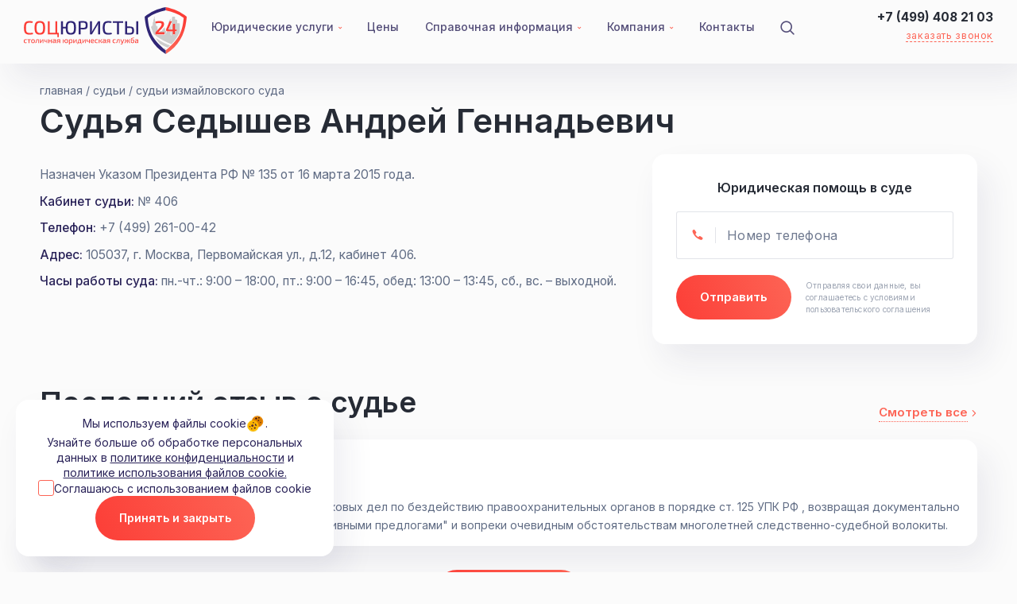

--- FILE ---
content_type: text/html; charset=UTF-8
request_url: https://socuristy.ru/sudi/sudi-izmajlovskogo-suda/sudya-sedyshev-andrej-gennadevich-v-izmajlovskom-sude/
body_size: 51036
content:
<!doctype html>
<html lang="ru">
<head>
	<meta http-equiv="Content-Type" content="text/html; charset=UTF-8" />
<script data-skip-moving="true">(function(w, d) {var v = w.frameCacheVars = {"CACHE_MODE":"HTMLCACHE","storageBlocks":[],"dynamicBlocks":{"LkGdQn":"5fc5431e16f7","XEVOpk":"a761b961ee88"},"AUTO_UPDATE":true,"AUTO_UPDATE_TTL":120,"version":2};var inv = false;if (v.AUTO_UPDATE === false){if (v.AUTO_UPDATE_TTL && v.AUTO_UPDATE_TTL > 0){var lm = Date.parse(d.lastModified);if (!isNaN(lm)){var td = new Date().getTime();if ((lm + v.AUTO_UPDATE_TTL * 1000) >= td){w.frameRequestStart = false;w.preventAutoUpdate = true;return;}inv = true;}}else{w.frameRequestStart = false;w.preventAutoUpdate = true;return;}}var r = w.XMLHttpRequest ? new XMLHttpRequest() : (w.ActiveXObject ? new w.ActiveXObject("Microsoft.XMLHTTP") : null);if (!r) { return; }w.frameRequestStart = true;var m = v.CACHE_MODE; var l = w.location; var x = new Date().getTime();var q = "?bxrand=" + x + (l.search.length > 0 ? "&" + l.search.substring(1) : "");var u = l.protocol + "//" + l.host + l.pathname + q;r.open("GET", u, true);r.setRequestHeader("BX-ACTION-TYPE", "get_dynamic");r.setRequestHeader("X-Bitrix-Composite", "get_dynamic");r.setRequestHeader("BX-CACHE-MODE", m);r.setRequestHeader("BX-CACHE-BLOCKS", v.dynamicBlocks ? JSON.stringify(v.dynamicBlocks) : "");if (inv){r.setRequestHeader("BX-INVALIDATE-CACHE", "Y");}try { r.setRequestHeader("BX-REF", d.referrer || "");} catch(e) {}if (m === "APPCACHE"){r.setRequestHeader("BX-APPCACHE-PARAMS", JSON.stringify(v.PARAMS));r.setRequestHeader("BX-APPCACHE-URL", v.PAGE_URL ? v.PAGE_URL : "");}r.onreadystatechange = function() {if (r.readyState != 4) { return; }var a = r.getResponseHeader("BX-RAND");var b = w.BX && w.BX.frameCache ? w.BX.frameCache : false;if (a != x || !((r.status >= 200 && r.status < 300) || r.status === 304 || r.status === 1223 || r.status === 0)){var f = {error:true, reason:a!=x?"bad_rand":"bad_status", url:u, xhr:r, status:r.status};if (w.BX && w.BX.ready && b){BX.ready(function() {setTimeout(function(){BX.onCustomEvent("onFrameDataRequestFail", [f]);}, 0);});}w.frameRequestFail = f;return;}if (b){b.onFrameDataReceived(r.responseText);if (!w.frameUpdateInvoked){b.update(false);}w.frameUpdateInvoked = true;}else{w.frameDataString = r.responseText;}};r.send();var p = w.performance;if (p && p.addEventListener && p.getEntries && p.setResourceTimingBufferSize){var e = 'resourcetimingbufferfull';var h = function() {if (w.BX && w.BX.frameCache && w.BX.frameCache.frameDataInserted){p.removeEventListener(e, h);}else {p.setResourceTimingBufferSize(p.getEntries().length + 50);}};p.addEventListener(e, h);}})(window, document);</script>
<script data-skip-moving="true">(function(w, d, n) {var cl = "bx-core";var ht = d.documentElement;var htc = ht ? ht.className : undefined;if (htc === undefined || htc.indexOf(cl) !== -1){return;}var ua = n.userAgent;if (/(iPad;)|(iPhone;)/i.test(ua)){cl += " bx-ios";}else if (/Windows/i.test(ua)){cl += ' bx-win';}else if (/Macintosh/i.test(ua)){cl += " bx-mac";}else if (/Linux/i.test(ua) && !/Android/i.test(ua)){cl += " bx-linux";}else if (/Android/i.test(ua)){cl += " bx-android";}cl += (/(ipad|iphone|android|mobile|touch)/i.test(ua) ? " bx-touch" : " bx-no-touch");cl += w.devicePixelRatio && w.devicePixelRatio >= 2? " bx-retina": " bx-no-retina";if (/AppleWebKit/.test(ua)){cl += " bx-chrome";}else if (/Opera/.test(ua)){cl += " bx-opera";}else if (/Firefox/.test(ua)){cl += " bx-firefox";}ht.className = htc ? htc + " " + cl : cl;})(window, document, navigator);</script>


<link href="/bitrix/cache/css/s1/main/page_d5a7e690acf95b731becb539a0161dd9/page_d5a7e690acf95b731becb539a0161dd9_v1.css?1742821324397" type="text/css"  rel="stylesheet" />
<link href="/bitrix/cache/css/s1/main/template_0aa680ef3ee5467ae57f8985b95a7c7c/template_0aa680ef3ee5467ae57f8985b95a7c7c_v1.css?1748521241146137" type="text/css"  data-template-style="true" rel="stylesheet" />







	<meta charset="UTF-8">
	<title>Судья Седышев Андрей Геннадьевич</title>
	
	<meta id="vp" name="viewport" content="width=1500">
	<link rel="icon" href="/local/templates/main/assets/img/favicon.svg" type="image/x-icon">
	<link rel="preload" as="style" href="https://fonts.googleapis.com/css2?family=Inter:wght@100;200;300;400;500;600;700;800;900&family=Roboto:ital,wght@0,100;0,300;0,400;0,500;0,700;0,900;1,100;1,300;1,400;1,500;1,700;1,900&display=swap" onload="this.rel='stylesheet'">
	
	<style>.wrap, .blockAdvMain{opacity: 0;}</style>
	<!-- Yandex.Metrika informer -->
	<a style="position: absolute;z-index: -1; opacity: 0;" href="https://metrika.yandex.ru/stat/?id=46882662&amp;from=informer"
	 target="_blank" rel="nofollow"><img src="https://informer.yandex.ru/informer/46882662/3_1_FFFFFFFF_EFEFEFFF_0_pageviews"
	 style="width:88px; height:31px; border:0;" alt="Яндекс.Метрика" title="Яндекс.Метрика: данные за сегодня (просмотры, визиты и уникальные посетители)" class="ym-advanced-informer" data-cid="46882662" data-lang="ru" /></a>
	<!-- /Yandex.Metrika informer -->

	<!-- Yandex.Metrika counter -->
		<noscript><div><img src="https://mc.yandex.ru/watch/46882662" style="position:absolute; left:-9999px;" alt="" /></div></noscript>
	<!-- /Yandex.Metrika counter -->
<meta name="yandex-verification" content="b6236c53f69b504c" />

</head>
<body>

<div class="wrap" id="wrap">

<header class="header">
  <div class="container">
    <div class="header__container">
      <a class="header__logo" href="/"><svg xmlns="http://www.w3.org/2000/svg" xml:space="preserve" width="224" height="65" version="1.1" style="shape-rendering:geometricPrecision; text-rendering:geometricPrecision; image-rendering:optimizeQuality; fill-rule:evenodd; clip-rule:evenodd"
viewBox="0 0 1081 311.8"
 xmlns:xlink="http://www.w3.org/1999/xlink">
 <defs>
  <style type="text/css">
   <![CDATA[
    .fil4 {fill:#ffffff}
   .fil0 {fill:#CCCCCC}
   .fil2 {fill:#ffffff;fill-rule:nonzero}
   .startFixed .header__logo .fil4, .wrap:not(.transparentHeader) .header__logo .fil4,
   .startFixed .header__logo .fil2, .wrap:not(.transparentHeader) .header__logo .fil2{fill: #302676;}
   .fil1 {fill:#FC3E37;fill-rule:nonzero}
   .fil5 {fill:white;fill-rule:nonzero}
   .fil3 {fill:url(#id0)}
   ]]>
  </style>
  <linearGradient id="id0" gradientUnits="userSpaceOnUse" x1="980.17" y1="275.82" x2="1095.06" y2="113.73">
   <stop offset="0" style="stop-opacity:1; stop-color:#FD6454"/>
   <stop offset="1" style="stop-opacity:1; stop-color:#FB3D37"/>
  </linearGradient>
 </defs>
 <g id="Слой_x0020_1">
  <metadata id="CorelCorpID_0Corel-Layer"/>
  <g id="logo.eps">
   <path class="fil0" d="M875.65 204.64c30.73,21.75 63.21,38.63 94.71,50.25 -5.25,4.9 -10.75,9.68 -16.51,14.34 -16.7,-7.35 -34.19,-16.3 -52.38,-26.97 -9.59,-11.99 -18.17,-24.55 -25.82,-37.62zm-30.78 -69.5c-0.06,-0.86 -0.12,-1.73 -0.2,-2.59 -0.32,-3.48 0.71,-3.91 0.65,-7.28l1.08 4.68c3.44,-0.82 5.23,-5.01 5.27,-8.23 0.02,-1.14 -0.19,-1.4 0.76,-3.07 1.44,1.81 2.31,8.32 2.75,10.44 1.4,-7.03 0.23,-19.03 0.34,-26.94l1.29 -1.19 1.18 0.53 0.27 -2.84c0.71,-4.2 1.36,2.82 1.59,-14.62 1.75,-0.85 -1.27,-0.81 0.49,0.25 1.55,0.94 -0.99,1.25 0.59,0.35 0.65,-4.49 1.54,-6.16 2.97,-7.55 0.63,-0.62 -0.13,-4.32 0.25,-5.74l0.77 -5.17c1.04,-4.12 0.25,-9.38 1.4,-13.19 0.14,3.57 0.15,7.61 0.5,11.08 0.11,1.06 0.21,1.36 0.36,2.22 0.32,1.92 0.26,-0.39 0.2,2.34 -0.02,1 -0.3,1.88 0.47,3.03l0.59 0.61c0.06,0.06 0.23,0.17 0.32,0.28 -3.14,3.28 -0.24,4.96 0.32,5.84 0.78,1.24 1.43,5.37 1.78,7.29l0.78 -2.52c0.32,3.35 -0.01,8.19 0.28,11.22 0.29,3.03 1.11,1.76 1.69,3.74 0.65,2.21 -0.46,2.6 0.73,4.67 2.11,-1.21 0.18,0.41 0.9,-1.89 0.95,-2.99 -1.51,-1.4 1.39,-2.23l0.02 30.05c1.54,-2.01 1.13,-7.04 2.13,-9.55 1.18,0.33 1.82,0.79 1.79,2.08 -0.05,1.91 -0.37,5.99 2.52,7.97 1.34,0.93 0.03,0.19 1.78,0.95 0.08,-1.79 0.46,-3.6 0.99,-4.76 2.59,4.59 1.38,10.26 1.35,15.56 -0.04,5.99 -0.21,12.16 -0.08,18.13l5.39 0c-0.01,-1.72 -0.5,-3.3 -0.07,-4.94 0.08,-0.29 0.19,-0.51 0.29,-0.8 0.02,-0.06 0.45,-1.26 0.49,-1.36l1.11 -2.21 1.24 2.67c0.06,0.14 0.14,0.3 0.2,0.44l0.4 0.81c0.61,1.53 0.09,2.29 0.05,4.28 2.76,0.65 0.61,0.86 4.13,1.06l17.09 -0.02c0.2,-2.01 -0.18,-1.99 0.72,-3.32 2.11,-3.09 2.65,-1.83 2.6,-6.26 -0.02,-1.43 -0.15,-3.09 0.82,-4.23 1.2,0.67 1.23,2.83 1.89,3.54 0.08,-2.97 -0.37,-6.86 1.75,-9.36 1.75,0.51 0.14,-0.19 1.12,1.13 1.47,1.99 -1.48,0.28 1.31,1.81l1.01 -2.94 0.8 2.85 0.75 -3.07c0.05,-1.01 -0.04,-2.49 -0.04,-3.56l4.34 -0.25 0.11 6.6 1.76 -3.75c0.81,-1.06 -0.34,-0.11 0.85,-0.78 0.01,4.22 0.76,5.43 0.73,9.56 -0.06,8.74 1.18,6.05 1.23,9.66l6.37 0.12 0.11 19.46c2.42,-3.96 4.92,-19.12 6.22,-24.94 2.04,-9.19 4.11,-16.35 7.12,-24.38 4.82,-12.88 2.42,-14.5 2.98,-27.78 0.17,-3.72 3.24,-8.36 4.72,-11.17 1.47,-2.78 3.75,-8.34 5.75,-9.76l2.4 0.96c-0.36,17.16 -0.55,39.17 0.1,55.08 0.43,10.66 -1.16,49.2 0.4,54.55 4.89,2.26 3.15,-8.84 3.15,-12.1 -0.01,-21.53 2.33,-101.06 5.93,-112.03 5.27,-1.72 12.32,-1.47 18.43,-1.3l0.14 19.15c2.88,0.33 6.66,-0.27 9.18,0.58 1.29,0.44 4.5,3.11 5.77,3.83l0.05 19.9c2.92,0.29 5.63,0.46 8.37,0.6 11.26,0.58 8.6,-3.17 8.58,38.99 0,3 -0.14,11.44 -0.15,19.59 -13.41,28.91 -31.43,55.6 -54.98,79.65 -39.09,-13.69 -80.08,-35.91 -117.32,-65.84 -6.84,-14.36 -12.69,-29.27 -17.65,-44.67zm94.18 146.57c-4.69,-4.15 -9.2,-8.39 -13.55,-12.71 5.97,3.02 11.87,5.86 17.67,8.51 -1.22,0.91 -2.44,1.81 -3.68,2.7l-0.44 1.5z"/>
   <path class="fil1" d="M35.13 92.63c3.77,0 7,0.08 9.69,0.25 2.68,0.17 5.15,0.44 7.42,0.82 2.27,0.38 4.61,0.9 7.05,1.57l-1.26 9.44c-2.52,-0.25 -4.87,-0.44 -7.05,-0.57 -2.18,-0.12 -4.51,-0.23 -6.98,-0.31 -2.48,-0.08 -5.44,-0.13 -8.87,-0.13 -5.37,0 -9.61,1.05 -12.72,3.15 -3.1,2.1 -5.3,5.6 -6.6,10.51 -1.3,4.91 -1.95,11.64 -1.95,20.2 0,8.55 0.65,15.29 1.95,20.19 1.3,4.91 3.5,8.41 6.6,10.51 3.11,2.1 7.35,3.15 12.72,3.15 5.45,0 10.04,-0.11 13.78,-0.32 3.73,-0.21 7.36,-0.56 10.88,-1.07l1.26 9.44c-3.69,1.09 -7.49,1.87 -11.39,2.33 -3.9,0.46 -8.75,0.69 -14.53,0.69 -8.39,0 -15.13,-1.45 -20.2,-4.34 -5.08,-2.89 -8.75,-7.61 -11.01,-14.16 -2.27,-6.54 -3.4,-15.35 -3.4,-26.42 0,-11.08 1.13,-19.89 3.4,-26.43 2.26,-6.55 5.93,-11.26 11.01,-14.16 5.07,-2.89 11.81,-4.34 20.2,-4.34zm71.1 -0.13c6.37,0 11.8,0.76 16.29,2.27 4.49,1.51 8.08,3.99 10.76,7.42 2.69,3.44 4.64,8.06 5.85,13.85 1.22,5.78 1.83,12.96 1.83,21.52 0,8.47 -0.61,15.62 -1.83,21.45 -1.21,5.83 -3.16,10.47 -5.85,13.91 -2.68,3.44 -6.27,5.91 -10.76,7.42 -4.49,1.51 -9.92,2.27 -16.29,2.27 -6.38,0 -11.81,-0.76 -16.3,-2.27 -4.49,-1.51 -8.1,-3.98 -10.82,-7.42 -2.73,-3.44 -4.72,-8.08 -5.98,-13.91 -1.26,-5.83 -1.89,-12.98 -1.89,-21.45 0,-8.56 0.63,-15.74 1.89,-21.52 1.26,-5.79 3.25,-10.41 5.98,-13.85 2.72,-3.43 6.33,-5.91 10.82,-7.42 4.49,-1.51 9.92,-2.27 16.3,-2.27zm0 10.95c-5.46,0 -9.78,1.05 -12.96,3.15 -3.19,2.1 -5.44,5.6 -6.74,10.51 -1.3,4.9 -1.95,11.72 -1.95,20.45 0,8.64 0.65,15.43 1.95,20.38 1.3,4.95 3.55,8.47 6.74,10.57 3.18,2.1 7.5,3.15 12.96,3.15 5.45,0 9.75,-1.05 12.89,-3.15 3.15,-2.1 5.4,-5.62 6.74,-10.57 1.34,-4.95 2.01,-11.74 2.01,-20.38 0,-8.73 -0.67,-15.55 -2.01,-20.45 -1.34,-4.91 -3.59,-8.41 -6.74,-10.51 -3.14,-2.1 -7.44,-3.15 -12.89,-3.15zm52.85 77.52l0 -86.83 12.59 0 0 86.83 -12.59 0zm11.58 0l0 -9.94 61.54 0 0 9.94 -61.54 0zm38.38 0l0 -86.83 12.59 0 0 86.83 -12.59 0zm14.35 19l-1.26 -19.88 10.07 0 0 19.88 -8.81 0z"/>
   <path class="fil2" d="M311.23 92.5c6.54,0 12.01,0.76 16.42,2.27 4.4,1.51 7.97,3.99 10.7,7.42 2.72,3.44 4.71,8.06 5.97,13.85 1.26,5.78 1.89,12.96 1.89,21.52 0,8.47 -0.63,15.62 -1.89,21.45 -1.26,5.83 -3.25,10.47 -5.97,13.91 -2.73,3.44 -6.3,5.91 -10.7,7.42 -4.41,1.51 -9.88,2.27 -16.42,2.27 -6.13,0 -11.29,-0.76 -15.48,-2.27 -4.2,-1.51 -7.57,-3.98 -10.13,-7.42 -2.56,-3.44 -4.43,-8.08 -5.6,-13.91 -1.18,-5.83 -1.76,-12.98 -1.76,-21.45 0,-8.56 0.58,-15.74 1.76,-21.52 1.17,-5.79 3.04,-10.41 5.6,-13.85 2.56,-3.43 5.93,-5.91 10.13,-7.42 4.19,-1.51 9.35,-2.27 15.48,-2.27zm-51.98 1.64l0 86.83 -12.58 0 0 -86.83 12.58 0zm24.67 36.87l0 9.82 -25.67 0 0 -9.82 25.67 0zm27.31 -27.56c-5.21,0 -9.3,1.05 -12.27,3.15 -2.98,2.1 -5.1,5.6 -6.36,10.51 -1.26,4.9 -1.89,11.72 -1.89,20.45 0,8.64 0.63,15.43 1.89,20.38 1.26,4.95 3.38,8.47 6.36,10.57 2.97,2.1 7.06,3.15 12.27,3.15 5.45,0 9.77,-1.05 12.96,-3.15 3.19,-2.1 5.45,-5.62 6.79,-10.57 1.35,-4.95 2.02,-11.74 2.02,-20.38 0,-8.73 -0.67,-15.55 -2.02,-20.45 -1.34,-4.91 -3.6,-8.41 -6.79,-10.51 -3.19,-2.1 -7.51,-3.15 -12.96,-3.15zm83.68 -10.44c7.22,0 12.88,0.8 16.99,2.39 4.11,1.59 7.07,4.36 8.87,8.3 1.81,3.95 2.71,9.53 2.71,16.74 0,7.13 -0.86,12.69 -2.58,16.68 -1.72,3.98 -4.58,6.75 -8.56,8.3 -3.99,1.55 -9.33,2.33 -16.04,2.33 -3.61,0 -7.07,-0.09 -10.39,-0.25 -3.31,-0.17 -6.35,-0.42 -9.12,-0.76 -2.77,-0.33 -5.14,-0.69 -7.11,-1.07 -1.97,-0.38 -3.34,-0.73 -4.09,-1.07l0.38 -7.3c4.53,0 9.25,0 14.15,0 4.91,0 9.76,0 14.54,0 4.03,-0.08 7.22,-0.58 9.56,-1.51 2.35,-0.92 4.03,-2.6 5.04,-5.03 1,-2.43 1.51,-5.87 1.51,-10.32 0,-4.53 -0.51,-8.01 -1.51,-10.44 -1.01,-2.44 -2.69,-4.13 -5.04,-5.1 -2.34,-0.97 -5.53,-1.45 -9.56,-1.45 -7.05,0 -13.11,0.04 -18.19,0.13 -5.07,0.08 -8.53,0.21 -10.38,0.38l-1.76 -9.82c3.27,-0.33 6.32,-0.59 9.12,-0.76 2.81,-0.16 5.9,-0.27 9.25,-0.31 3.36,-0.04 7.43,-0.06 12.21,-0.06zm-17.99 1.13l0 86.83 -12.59 0 0 -86.83 12.59 0zm128.74 0l0 86.83 -12.09 0 0 -61.16c0,-1.68 0.04,-3.37 0.13,-5.1 0.08,-1.72 0.25,-3.41 0.5,-5.09l-0.63 0c-0.59,1.68 -1.3,3.36 -2.13,5.03 -0.85,1.68 -1.68,3.27 -2.52,4.78l-36.87 61.54 -12.72 0 0 -86.83 12.21 0 0 60.4c0,1.77 -0.08,3.55 -0.25,5.35 -0.17,1.81 -0.34,3.59 -0.51,5.35l0.51 0c0.67,-1.68 1.45,-3.35 2.33,-5.03 0.88,-1.68 1.78,-3.27 2.7,-4.79l36.5 -61.28 12.84 0zm52.47 -1.51c3.78,0 7.01,0.08 9.69,0.25 2.68,0.17 5.16,0.44 7.42,0.82 2.27,0.38 4.62,0.9 7.05,1.57l-1.26 9.44c-2.51,-0.25 -4.86,-0.44 -7.04,-0.57 -2.18,-0.12 -4.51,-0.23 -6.99,-0.31 -2.47,-0.08 -5.43,-0.13 -8.87,-0.13 -5.37,0 -9.61,1.05 -12.71,3.15 -3.11,2.1 -5.31,5.6 -6.61,10.51 -1.3,4.91 -1.95,11.64 -1.95,20.2 0,8.55 0.65,15.29 1.95,20.19 1.3,4.91 3.5,8.41 6.61,10.51 3.1,2.1 7.34,3.15 12.71,3.15 5.45,0 10.05,-0.11 13.78,-0.32 3.73,-0.21 7.36,-0.56 10.88,-1.07l1.26 9.44c-3.69,1.09 -7.48,1.87 -11.38,2.33 -3.91,0.46 -8.75,0.69 -14.54,0.69 -8.39,0 -15.12,-1.45 -20.2,-4.34 -5.08,-2.89 -8.75,-7.61 -11.01,-14.16 -2.26,-6.54 -3.4,-15.35 -3.4,-26.42 0,-11.08 1.14,-19.89 3.4,-26.43 2.26,-6.55 5.93,-11.26 11.01,-14.16 5.08,-2.89 11.81,-4.34 20.2,-4.34zm73.24 1.51l0 86.83 -12.58 0 0 -86.83 12.58 0zm27.69 0l0 10.82 -67.83 0 0 -10.82 67.83 0zm43.41 34.48c7.3,0 13.07,0.86 17.31,2.58 4.23,1.72 7.25,4.53 9.06,8.43 1.8,3.9 2.7,9.21 2.7,15.92 0,6.96 -0.92,12.36 -2.77,16.17 -1.84,3.82 -4.74,6.48 -8.68,7.99 -3.95,1.51 -9.19,2.27 -15.73,2.27 -4.87,0 -9.06,-0.02 -12.59,-0.07 -3.52,-0.04 -6.75,-0.14 -9.69,-0.31 -2.93,-0.17 -5.99,-0.38 -9.18,-0.63l1.63 -9.94c1.94,0.08 5.35,0.17 10.26,0.25 4.91,0.09 10.8,0.13 17.68,0.13 4.37,0 7.72,-0.42 10.07,-1.26 2.35,-0.84 3.98,-2.43 4.91,-4.78 0.92,-2.35 1.38,-5.71 1.38,-10.07 0,-4.11 -0.42,-7.38 -1.26,-9.82 -0.84,-2.43 -2.43,-4.19 -4.78,-5.28 -2.35,-1.09 -5.79,-1.64 -10.32,-1.64l-28.06 0 0 -9.94 28.06 0zm-17.36 -34.48l0 86.83 -12.59 0 0 -86.83 12.59 0zm73.99 0l0 86.83 -12.46 0 0 -86.83 12.46 0z"/>
   <path class="fil1" d="M11.76 213.28c0.77,0 1.62,0.04 2.56,0.1 0.93,0.07 1.88,0.19 2.85,0.35 0.97,0.17 1.87,0.42 2.7,0.76l-0.6 3.1c-1.17,-0.1 -2.36,-0.18 -3.58,-0.23 -1.21,-0.05 -2.26,-0.07 -3.13,-0.07 -1.83,0 -3.3,0.26 -4.4,0.77 -1.1,0.52 -1.89,1.41 -2.38,2.68 -0.48,1.27 -0.73,3.04 -0.73,5.31 0,2.27 0.25,4.05 0.73,5.36 0.49,1.3 1.28,2.2 2.38,2.7 1.1,0.5 2.57,0.75 4.4,0.75 0.5,0 1.17,-0.02 1.98,-0.05 0.82,-0.03 1.7,-0.08 2.63,-0.15 0.93,-0.07 1.82,-0.17 2.65,-0.3l0.45 3.2c-1.2,0.47 -2.55,0.81 -4.05,1.03 -1.5,0.22 -3,0.33 -4.51,0.33 -2.83,0 -5.11,-0.42 -6.83,-1.26 -1.72,-0.83 -2.96,-2.18 -3.73,-4.05 -0.77,-1.87 -1.15,-4.39 -1.15,-7.56 0,-3.14 0.38,-5.64 1.15,-7.51 0.77,-1.87 2.01,-3.21 3.73,-4.03 1.72,-0.82 4.01,-1.23 6.88,-1.23zm25.18 0.6l0 24.43 -4.85 0 0 -24.43 4.85 0zm8.71 0l0 3.91 -22.27 0 0 -3.91 22.27 0zm15.27 -0.6c2.87,0 5.16,0.42 6.86,1.25 1.7,0.84 2.94,2.2 3.7,4.09 0.77,1.88 1.16,4.38 1.16,7.48 0,3.14 -0.39,5.65 -1.16,7.54 -0.76,1.88 -2,3.24 -3.7,4.07 -1.7,0.84 -3.99,1.26 -6.86,1.26 -2.87,0 -5.16,-0.42 -6.88,-1.26 -1.72,-0.83 -2.96,-2.19 -3.73,-4.07 -0.77,-1.89 -1.15,-4.4 -1.15,-7.54 0,-3.1 0.38,-5.6 1.15,-7.48 0.77,-1.89 2.01,-3.25 3.73,-4.09 1.72,-0.83 4.01,-1.25 6.88,-1.25zm0 3.91c-1.67,0 -2.99,0.27 -3.98,0.8 -0.98,0.53 -1.68,1.44 -2.1,2.73 -0.42,1.28 -0.63,3.08 -0.63,5.38 0,2.3 0.21,4.11 0.63,5.41 0.42,1.3 1.12,2.21 2.1,2.72 0.99,0.52 2.31,0.78 3.98,0.78 1.67,0 2.99,-0.26 3.96,-0.78 0.96,-0.51 1.65,-1.42 2.05,-2.72 0.4,-1.3 0.6,-3.11 0.6,-5.41 0,-2.3 -0.2,-4.1 -0.6,-5.38 -0.4,-1.29 -1.09,-2.2 -2.05,-2.73 -0.97,-0.53 -2.29,-0.8 -3.96,-0.8zm37.9 -3.31l0 3.66 -9.11 0c-1,0 -1.73,0.22 -2.18,0.65 -0.45,0.43 -0.74,1.2 -0.88,2.3 -0.16,1.44 -0.35,2.91 -0.57,4.43 -0.22,1.52 -0.45,2.97 -0.7,4.36 -0.25,1.38 -0.58,2.63 -0.98,3.73 -0.4,1.27 -0.97,2.32 -1.73,3.15 -0.75,0.84 -1.66,1.45 -2.72,1.83 -1.07,0.38 -2.29,0.58 -3.66,0.58l-0.5 -3.66c0.87,-0.23 1.58,-0.48 2.13,-0.75 0.55,-0.27 0.98,-0.61 1.3,-1.03 0.32,-0.41 0.59,-0.92 0.83,-1.52 0.3,-0.74 0.55,-1.61 0.77,-2.61 0.22,-1 0.4,-2.04 0.55,-3.12 0.15,-1.09 0.29,-2.18 0.4,-3.26 0.12,-1.08 0.23,-2.08 0.33,-2.98 0.23,-1.87 0.85,-3.29 1.85,-4.28 1,-0.98 2.52,-1.48 4.56,-1.48l10.31 0zm0.65 0l0 24.43 -4.86 0 0 -24.43 4.86 0zm29.59 0l0 24.43 -4.36 0 0 -15.56c0,-0.57 0.02,-1.12 0.05,-1.66 0.03,-0.53 0.08,-1.12 0.15,-1.75l-0.15 0c-0.2,0.5 -0.46,1.03 -0.78,1.58 -0.31,0.55 -0.62,1.03 -0.92,1.43l-11.87 15.96 -4.05 0 0 -24.43 4.35 0 0 15.62c0,0.54 -0.01,1.07 -0.02,1.61 -0.02,0.53 -0.06,1.11 -0.13,1.75l0.1 0c0.27,-0.54 0.55,-1.06 0.85,-1.58 0.31,-0.52 0.61,-0.96 0.91,-1.33l11.86 -16.07 4.01 0zm11.26 0l0 9.12c0,1.13 0.25,1.93 0.75,2.4 0.5,0.47 1.32,0.7 2.45,0.7 1.34,0 2.64,-0.13 3.91,-0.38 1.26,-0.24 2.7,-0.72 4.3,-1.42l0.45 3.55c-1.73,0.74 -3.53,1.28 -5.4,1.63 -1.87,0.35 -3.51,0.52 -4.91,0.52 -2.1,0 -3.68,-0.45 -4.73,-1.35 -1.05,-0.9 -1.58,-2.27 -1.58,-4.1l0 -10.67 4.76 0zm15.72 0l0 24.43 -4.86 0 0 -24.43 4.86 0zm12.41 0l0 24.43 -4.75 0 0 -24.43 4.75 0zm12.67 9.67l0 3.6 -12.97 0 0 -3.6 12.97 0zm4.3 -9.67l0 24.43 -4.75 0 0 -24.43 4.75 0zm19.43 -0.6c1.87,0 3.43,0.25 4.7,0.73 1.27,0.48 2.23,1.31 2.88,2.48 0.65,1.17 0.98,2.77 0.98,4.8l0 17.02 -3.81 0 -0.75 -5.3 -0.25 -0.6 0 -11.12c-0.03,-1.43 -0.37,-2.47 -1.02,-3.1 -0.66,-0.63 -1.91,-0.95 -3.78,-0.95 -1.31,0 -2.92,0.07 -4.83,0.2 -1.92,0.13 -3.82,0.27 -5.69,0.4l-0.45 -3.45c1.14,-0.2 2.41,-0.39 3.81,-0.56 1.4,-0.16 2.82,-0.3 4.25,-0.4 1.44,-0.1 2.76,-0.15 3.96,-0.15zm6.36 9.97l-0.06 3.4 -11.46 0.05c-1.14,0.04 -1.94,0.33 -2.4,0.88 -0.47,0.55 -0.7,1.31 -0.7,2.28l0 1.5c0,1.2 0.3,2.07 0.9,2.62 0.6,0.55 1.52,0.83 2.75,0.83 0.94,0 1.98,-0.17 3.13,-0.53 1.15,-0.35 2.31,-0.88 3.48,-1.6 1.17,-0.71 2.22,-1.62 3.15,-2.73l0 3.16c-0.3,0.46 -0.78,1.02 -1.45,1.68 -0.67,0.65 -1.47,1.27 -2.43,1.87 -0.95,0.6 -2.01,1.1 -3.18,1.5 -1.16,0.41 -2.43,0.61 -3.8,0.61 -1.47,0 -2.76,-0.26 -3.88,-0.78 -1.12,-0.52 -1.99,-1.29 -2.6,-2.3 -0.62,-1.02 -0.93,-2.27 -0.93,-3.73l0 -2.66c0,-1.9 0.61,-3.38 1.83,-4.45 1.22,-1.07 2.91,-1.6 5.08,-1.6l12.57 0zm18.47 -9.67c1.87,0 3.42,0.01 4.65,0.03 1.24,0.02 2.34,0.05 3.31,0.1 0.96,0.05 1.96,0.12 3,0.22l-0.6 3.61c-0.33,-0.07 -1.43,-0.12 -3.28,-0.15 -1.85,-0.03 -4.18,-0.05 -6.98,-0.05 -1.94,0 -3.22,0.32 -3.83,0.98 -0.62,0.65 -0.93,1.71 -0.93,3.17 0,1.61 0.33,2.75 0.98,3.43 0.65,0.69 1.96,1.03 3.93,1.03l10.16 0 0.1 3.4c-0.4,0 -1.04,0.01 -1.9,0.03 -0.87,0.02 -2.01,0.02 -3.41,0.02 -1.4,0 -3.1,0 -5.1,0 -1.14,0 -2.04,0.2 -2.71,0.6 -0.66,0.4 -1.11,1.01 -1.35,1.81l-1.8 6.5 -5.01 0 2.2 -7.36c0.24,-0.69 0.62,-1.26 1.13,-1.7 0.52,-0.43 1.1,-0.75 1.75,-0.95 0.66,-0.2 1.28,-0.33 1.88,-0.4l0 -0.2c-1.33,-0.23 -2.41,-0.64 -3.23,-1.23 -0.81,-0.58 -1.41,-1.34 -1.77,-2.27 -0.37,-0.94 -0.55,-2.04 -0.55,-3.31 0,-1.2 0.14,-2.26 0.42,-3.17 0.28,-0.92 0.79,-1.69 1.5,-2.31 0.72,-0.62 1.69,-1.08 2.91,-1.37 1.21,-0.31 2.72,-0.46 4.53,-0.46zm10.96 0.35l0 24.38 -4.7 0 0 -24.38 4.7 0zm40.65 -0.65c2.17,0 4,0.2 5.48,0.6 1.49,0.4 2.69,1.09 3.61,2.06 0.91,0.97 1.59,2.28 2.02,3.93 0.44,1.65 0.65,3.73 0.65,6.23 0,3.24 -0.38,5.78 -1.15,7.63 -0.77,1.86 -2,3.16 -3.7,3.91 -1.7,0.75 -4.01,1.13 -6.91,1.13 -2.74,0 -4.92,-0.38 -6.56,-1.13 -1.63,-0.75 -2.81,-2.05 -3.53,-3.91 -0.72,-1.85 -1.07,-4.39 -1.07,-7.63 0,-2.5 0.2,-4.58 0.6,-6.23 0.4,-1.65 1.03,-2.96 1.9,-3.93 0.87,-0.97 2.02,-1.66 3.45,-2.06 1.44,-0.4 3.17,-0.6 5.21,-0.6zm-17.07 0.6l0 24.43 -4.81 0 0 -24.43 4.81 0zm8.06 10.02l0 3.65 -8.41 0 0 -3.65 8.41 0zm8.96 -6.66c-1.64,0 -2.93,0.27 -3.88,0.8 -0.95,0.54 -1.62,1.43 -2,2.7 -0.39,1.27 -0.58,3.02 -0.58,5.26 0,2.24 0.19,4 0.58,5.28 0.38,1.29 1.05,2.19 2,2.7 0.95,0.52 2.24,0.78 3.88,0.78 1.7,0 3.05,-0.26 4.05,-0.78 1.01,-0.51 1.71,-1.41 2.13,-2.7 0.42,-1.28 0.63,-3.04 0.63,-5.28 0,-2.24 -0.21,-3.99 -0.63,-5.26 -0.42,-1.27 -1.12,-2.16 -2.13,-2.7 -1,-0.53 -2.35,-0.8 -4.05,-0.8zm32.64 -3.96c3.04,0 5.21,1.11 6.51,3.31 1.3,2.2 1.95,5.42 1.95,9.66 0,3.17 -0.34,5.68 -1,7.53 -0.67,1.86 -1.69,3.17 -3.06,3.96 -1.36,0.78 -3.08,1.18 -5.15,1.18 -1.64,0 -3.24,-0.23 -4.81,-0.68 -1.57,-0.45 -3.05,-1.14 -4.45,-2.08l0.3 -2.7c1.46,0.43 2.76,0.78 3.9,1.05 1.14,0.27 2.35,0.4 3.66,0.4 1.37,0 2.46,-0.23 3.27,-0.7 0.82,-0.47 1.41,-1.34 1.78,-2.6 0.37,-1.27 0.55,-3.06 0.55,-5.36 0,-2.27 -0.16,-4.05 -0.5,-5.33 -0.33,-1.29 -0.86,-2.2 -1.6,-2.75 -0.73,-0.55 -1.73,-0.83 -3,-0.83 -1.27,0 -2.52,0.29 -3.76,0.88 -1.23,0.58 -2.65,1.49 -4.25,2.72l-0.55 -3c0.83,-0.94 1.81,-1.75 2.92,-2.45 1.12,-0.7 2.32,-1.25 3.58,-1.63 1.27,-0.38 2.51,-0.58 3.71,-0.58zm-10.41 0.6l0.55 4.96 0.35 0.65 0 15.72 -0.25 0.6c0.1,0.94 0.17,1.85 0.22,2.76 0.05,0.9 0.06,1.85 0.03,2.85l0 6.86 -4.81 0 0 -34.4 3.91 0zm47.35 0l0 24.43 -4.35 0 0 -15.56c0,-0.57 0.02,-1.12 0.05,-1.66 0.03,-0.53 0.08,-1.12 0.15,-1.75l-0.15 0c-0.2,0.5 -0.46,1.03 -0.78,1.58 -0.31,0.55 -0.62,1.03 -0.92,1.43l-11.87 15.96 -4.05 0 0 -24.43 4.35 0 0 15.62c0,0.54 -0.01,1.07 -0.02,1.61 -0.02,0.53 -0.06,1.11 -0.13,1.75l0.1 0c0.27,-0.54 0.55,-1.06 0.85,-1.58 0.3,-0.52 0.6,-0.96 0.9,-1.33l11.87 -16.07 4 0zm27.84 0l0 3.61 -8.91 0c-1.81,0 -2.79,0.95 -2.96,2.85 -0.2,2.47 -0.52,4.75 -0.97,6.84 -0.45,2.08 -1.07,4.04 -1.86,5.85 -0.78,1.82 -1.84,3.58 -3.17,5.28l-3.96 0c1.3,-1.96 2.32,-3.97 3.05,-6.03 0.74,-2.05 1.32,-4.14 1.73,-6.28 0.42,-2.14 0.69,-4.29 0.83,-6.46 0.17,-1.9 0.76,-3.32 1.8,-4.25 1.04,-0.94 2.54,-1.41 4.5,-1.41l9.92 0zm-19.03 24.18l-0.45 7.41 -3.15 0 0 -7.41 3.6 0zm23.08 -3.45l0 3.7 -26.68 0 0 -3.7 26.68 0zm0 3.45l0 7.41 -3.2 0 -0.45 -7.41 3.65 0zm-3.45 -24.18l0 24.43 -4.61 0 0 -24.43 4.61 0zm30.94 0l0 24.43 -4.36 0 0 -15.56c0,-0.57 0.02,-1.12 0.05,-1.66 0.03,-0.53 0.08,-1.12 0.15,-1.75l-0.15 0c-0.2,0.5 -0.46,1.03 -0.78,1.58 -0.31,0.55 -0.62,1.03 -0.92,1.43l-11.87 15.96 -4.05 0 0 -24.43 4.35 0 0 15.62c0,0.54 -0.01,1.07 -0.02,1.61 -0.02,0.53 -0.06,1.11 -0.13,1.75l0.1 0c0.27,-0.54 0.56,-1.06 0.85,-1.58 0.3,-0.52 0.61,-0.96 0.91,-1.33l11.86 -16.07 4.01 0zm11.26 0l0 9.12c0,1.13 0.25,1.93 0.75,2.4 0.5,0.47 1.32,0.7 2.45,0.7 1.34,0 2.64,-0.13 3.91,-0.38 1.27,-0.24 2.7,-0.72 4.3,-1.42l0.45 3.55c-1.73,0.74 -3.53,1.28 -5.4,1.63 -1.87,0.35 -3.51,0.52 -4.91,0.52 -2.1,0 -3.68,-0.45 -4.73,-1.35 -1.05,-0.9 -1.58,-2.27 -1.58,-4.1l0 -10.67 4.76 0zm15.72 0l0 24.43 -4.86 0 0 -24.43 4.86 0zm17.97 -0.6c3.77,0 6.5,0.68 8.19,2.03 1.68,1.35 2.54,3.35 2.57,5.98 0,2.21 -0.48,3.91 -1.45,5.11 -0.96,1.2 -2.55,1.8 -4.76,1.8l-14.16 0 0 -3.45 12.92 0c1.06,0 1.77,-0.35 2.12,-1.05 0.35,-0.7 0.51,-1.5 0.48,-2.41 0,-1.5 -0.43,-2.57 -1.28,-3.2 -0.85,-0.63 -2.33,-0.95 -4.43,-0.95 -1.7,0 -3.04,0.25 -4.01,0.75 -0.96,0.5 -1.64,1.37 -2.05,2.6 -0.4,1.24 -0.6,2.97 -0.6,5.21 0,2.5 0.25,4.41 0.75,5.73 0.51,1.32 1.3,2.23 2.38,2.73 1.09,0.5 2.53,0.75 4.33,0.75 1.3,0 2.75,-0.06 4.33,-0.17 1.59,-0.12 3.03,-0.26 4.33,-0.43l0.45 3.15c-0.77,0.34 -1.73,0.61 -2.88,0.83 -1.15,0.22 -2.33,0.38 -3.52,0.48 -1.2,0.1 -2.31,0.15 -3.31,0.15 -2.84,0 -5.13,-0.44 -6.88,-1.31 -1.75,-0.86 -3.02,-2.24 -3.81,-4.12 -0.78,-1.89 -1.17,-4.37 -1.17,-7.44 0,-3.2 0.4,-5.74 1.2,-7.61 0.8,-1.87 2.04,-3.2 3.7,-3.98 1.67,-0.78 3.85,-1.18 6.56,-1.18zm27.58 0c0.77,0 1.62,0.04 2.56,0.1 0.93,0.07 1.88,0.19 2.85,0.35 0.97,0.17 1.87,0.42 2.7,0.76l-0.6 3.1c-1.17,-0.1 -2.36,-0.18 -3.58,-0.23 -1.21,-0.05 -2.26,-0.07 -3.13,-0.07 -1.83,0 -3.3,0.26 -4.4,0.77 -1.1,0.52 -1.89,1.41 -2.38,2.68 -0.48,1.27 -0.73,3.04 -0.73,5.31 0,2.27 0.25,4.05 0.73,5.36 0.49,1.3 1.28,2.2 2.38,2.7 1.1,0.5 2.57,0.75 4.4,0.75 0.5,0 1.17,-0.02 1.98,-0.05 0.82,-0.03 1.7,-0.08 2.63,-0.15 0.93,-0.07 1.82,-0.17 2.65,-0.3l0.45 3.2c-1.2,0.47 -2.55,0.81 -4.05,1.03 -1.5,0.22 -3.01,0.33 -4.51,0.33 -2.83,0 -5.11,-0.42 -6.83,-1.26 -1.72,-0.83 -2.96,-2.18 -3.73,-4.05 -0.76,-1.87 -1.15,-4.39 -1.15,-7.56 0,-3.14 0.39,-5.64 1.15,-7.51 0.77,-1.87 2.01,-3.21 3.73,-4.03 1.72,-0.82 4.01,-1.23 6.88,-1.23zm35.2 0.6c-0.57,1.51 -1.09,2.86 -1.56,4.06 -0.46,1.2 -0.93,2.25 -1.4,3.15 -0.46,0.9 -0.99,1.66 -1.58,2.26 -0.58,0.6 -1.25,1.08 -2,1.45 -0.75,0.36 -1.66,0.6 -2.73,0.7l0 0.2c1.14,0.1 2.1,0.32 2.88,0.65 0.79,0.33 1.49,0.82 2.1,1.45 0.63,0.64 1.18,1.43 1.68,2.38 0.5,0.95 1.02,2.1 1.56,3.46 0.53,1.34 1.11,2.91 1.75,4.67l-5.06 0c-0.6,-1.63 -1.14,-3.06 -1.62,-4.27 -0.49,-1.22 -0.97,-2.26 -1.43,-3.11 -0.47,-0.85 -0.97,-1.53 -1.5,-2.05 -0.54,-0.52 -1.16,-0.89 -1.88,-1.1 -0.72,-0.22 -1.56,-0.33 -2.53,-0.33l0 -3.65c1.17,0 2.15,-0.21 2.95,-0.63 0.8,-0.42 1.5,-1.04 2.08,-1.88 0.58,-0.83 1.13,-1.86 1.63,-3.07 0.5,-1.22 1.05,-2.67 1.65,-4.34l5.01 0zm-16.17 0l0 7.06c0,0.77 -0.06,1.55 -0.18,2.33 -0.11,0.78 -0.29,1.53 -0.52,2.23 0.2,0.73 0.36,1.47 0.5,2.2 0.13,0.74 0.2,1.42 0.2,2.05l0 8.56 -4.86 0 0 -24.43 4.86 0zm4.5 9.92l0 3.65 -5.91 0 0 -3.65 5.91 0zm29.53 -10.52c1.88,0 3.45,0.25 4.71,0.73 1.27,0.48 2.23,1.31 2.88,2.48 0.65,1.17 0.98,2.77 0.98,4.8l0 17.02 -3.81 0 -0.75 -5.3 -0.25 -0.6 0 -11.12c-0.03,-1.43 -0.37,-2.47 -1.02,-3.1 -0.66,-0.63 -1.91,-0.95 -3.78,-0.95 -1.3,0 -2.92,0.07 -4.83,0.2 -1.92,0.13 -3.82,0.27 -5.69,0.4l-0.45 -3.45c1.14,-0.2 2.41,-0.39 3.81,-0.56 1.4,-0.16 2.82,-0.3 4.25,-0.4 1.44,-0.1 2.76,-0.15 3.95,-0.15zm6.37 9.97l-0.06 3.4 -11.46 0.05c-1.13,0.04 -1.93,0.33 -2.4,0.88 -0.47,0.55 -0.71,1.31 -0.71,2.28l0 1.5c0,1.2 0.31,2.07 0.91,2.62 0.6,0.55 1.52,0.83 2.75,0.83 0.94,0 1.98,-0.17 3.13,-0.53 1.15,-0.35 2.31,-0.88 3.48,-1.6 1.17,-0.71 2.22,-1.62 3.16,-2.73l0 3.16c-0.31,0.46 -0.79,1.02 -1.46,1.68 -0.66,0.65 -1.48,1.27 -2.43,1.87 -0.95,0.6 -2.01,1.1 -3.17,1.5 -1.17,0.41 -2.44,0.61 -3.81,0.61 -1.47,0 -2.76,-0.26 -3.88,-0.78 -1.12,-0.52 -1.98,-1.29 -2.6,-2.3 -0.62,-1.02 -0.93,-2.27 -0.93,-3.73l0 -2.66c0,-1.9 0.61,-3.38 1.83,-4.45 1.22,-1.07 2.91,-1.6 5.08,-1.6l12.57 0zm18.47 -9.67c1.87,0 3.42,0.01 4.66,0.03 1.23,0.02 2.33,0.05 3.3,0.1 0.96,0.05 1.97,0.12 3,0.22l-0.6 3.61c-0.33,-0.07 -1.43,-0.12 -3.28,-0.15 -1.85,-0.03 -4.18,-0.05 -6.98,-0.05 -1.94,0 -3.21,0.32 -3.83,0.98 -0.62,0.65 -0.93,1.71 -0.93,3.17 0,1.61 0.33,2.75 0.98,3.43 0.65,0.69 1.96,1.03 3.93,1.03l10.16 0 0.1 3.4c-0.4,0 -1.04,0.01 -1.9,0.03 -0.87,0.02 -2.01,0.02 -3.41,0.02 -1.4,0 -3.1,0 -5.1,0 -1.13,0 -2.04,0.2 -2.71,0.6 -0.66,0.4 -1.11,1.01 -1.35,1.81l-1.8 6.5 -5 0 2.2 -7.36c0.23,-0.69 0.61,-1.26 1.12,-1.7 0.52,-0.43 1.1,-0.75 1.76,-0.95 0.65,-0.2 1.27,-0.33 1.88,-0.4l0 -0.2c-1.34,-0.23 -2.42,-0.64 -3.24,-1.23 -0.81,-0.58 -1.4,-1.34 -1.77,-2.27 -0.37,-0.94 -0.56,-2.04 -0.56,-3.31 0,-1.2 0.15,-2.26 0.43,-3.17 0.29,-0.92 0.79,-1.69 1.5,-2.31 0.72,-0.62 1.69,-1.08 2.91,-1.37 1.22,-0.31 2.72,-0.46 4.53,-0.46zm10.96 0.35l0 24.38 -4.71 0 0 -24.38 4.71 0zm29.34 -0.65c0.76,0 1.62,0.04 2.55,0.1 0.93,0.07 1.89,0.19 2.85,0.35 0.97,0.17 1.87,0.42 2.71,0.76l-0.6 3.1c-1.17,-0.1 -2.37,-0.18 -3.59,-0.23 -1.21,-0.05 -2.25,-0.07 -3.12,-0.07 -1.84,0 -3.31,0.26 -4.41,0.77 -1.1,0.52 -1.89,1.41 -2.37,2.68 -0.49,1.27 -0.73,3.04 -0.73,5.31 0,2.27 0.24,4.05 0.73,5.36 0.48,1.3 1.27,2.2 2.37,2.7 1.1,0.5 2.57,0.75 4.41,0.75 0.5,0 1.16,-0.02 1.97,-0.05 0.82,-0.03 1.7,-0.08 2.63,-0.15 0.94,-0.07 1.82,-0.17 2.66,-0.3l0.45 3.2c-1.2,0.47 -2.56,0.81 -4.06,1.03 -1.5,0.22 -3,0.33 -4.5,0.33 -2.84,0 -5.12,-0.42 -6.83,-1.26 -1.72,-0.83 -2.97,-2.18 -3.74,-4.05 -0.76,-1.87 -1.15,-4.39 -1.15,-7.56 0,-3.14 0.39,-5.64 1.15,-7.51 0.77,-1.87 2.02,-3.21 3.74,-4.03 1.71,-0.82 4.01,-1.23 6.88,-1.23zm34.29 0.6l0 3.66 -9.12 0c-1,0 -1.72,0.22 -2.17,0.65 -0.45,0.43 -0.74,1.2 -0.88,2.3 -0.16,1.44 -0.36,2.91 -0.57,4.43 -0.22,1.52 -0.45,2.97 -0.71,4.36 -0.25,1.38 -0.57,2.63 -0.97,3.73 -0.4,1.27 -0.98,2.32 -1.73,3.15 -0.75,0.84 -1.66,1.45 -2.72,1.83 -1.07,0.38 -2.29,0.58 -3.66,0.58l-0.5 -3.66c0.87,-0.23 1.57,-0.48 2.13,-0.75 0.55,-0.27 0.98,-0.61 1.3,-1.03 0.31,-0.41 0.59,-0.92 0.83,-1.52 0.3,-0.74 0.55,-1.61 0.77,-2.61 0.22,-1 0.4,-2.04 0.55,-3.12 0.15,-1.09 0.28,-2.18 0.4,-3.26 0.12,-1.08 0.22,-2.08 0.33,-2.98 0.23,-1.87 0.85,-3.29 1.85,-4.28 1,-0.98 2.52,-1.48 4.56,-1.48l10.31 0zm0.65 0l0 24.43 -4.86 0 0 -24.43 4.86 0zm29.88 0l-9.56 25.59c-0.3,0.86 -0.68,1.76 -1.15,2.67 -0.47,0.92 -1.02,1.8 -1.68,2.63 -0.65,0.84 -1.41,1.55 -2.28,2.16 -1.26,0.86 -2.67,1.38 -4.22,1.55 -1.56,0.16 -3.2,0.13 -4.94,-0.1l0.4 -3.31c1.14,0.04 2.22,-0.01 3.26,-0.15 1.03,-0.13 1.95,-0.45 2.75,-0.95 0.7,-0.5 1.34,-1.18 1.9,-2.03 0.57,-0.85 1.06,-1.77 1.46,-2.77l1.25 -2.96c0.27,-0.7 0.53,-1.47 0.8,-2.32 0.27,-0.86 0.51,-1.6 0.75,-2.23l6.06 -17.78 5.2 0zm-19.97 0l6.16 17.78c0.16,0.5 0.31,1.01 0.45,1.52 0.13,0.52 0.26,1.05 0.4,1.58l1.2 0 -1.65 3.55 -1.31 0c-0.42,0 -0.79,-0.1 -1.07,-0.32 -0.28,-0.22 -0.51,-0.53 -0.68,-0.93l-8.66 -23.18 5.16 0zm58.47 0c-0.57,1.51 -1.08,2.85 -1.53,4.03 -0.45,1.19 -0.9,2.23 -1.35,3.13 -0.45,0.91 -0.95,1.66 -1.5,2.28 -0.55,0.62 -1.19,1.11 -1.93,1.48 -0.73,0.36 -1.6,0.6 -2.6,0.7l0 0.15c1.07,0.1 1.99,0.32 2.75,0.68 0.77,0.35 1.45,0.84 2.03,1.47 0.58,0.64 1.13,1.44 1.63,2.41 0.5,0.96 1.01,2.12 1.52,3.47 0.52,1.36 1.08,2.9 1.68,4.63l-4.95 0c-0.78,-2 -1.45,-3.7 -2.03,-5.1 -0.59,-1.4 -1.16,-2.54 -1.73,-3.41 -0.57,-0.86 -1.2,-1.48 -1.9,-1.85 -0.7,-0.36 -1.57,-0.55 -2.6,-0.55l-0.05 -3.55c0.96,0 1.8,-0.22 2.52,-0.65 0.72,-0.44 1.35,-1.07 1.88,-1.91 0.53,-0.83 1.06,-1.87 1.58,-3.1 0.51,-1.23 1.07,-2.67 1.67,-4.31l4.91 0zm-30.44 0c0.6,1.64 1.17,3.08 1.71,4.31 0.53,1.23 1.07,2.27 1.62,3.1 0.55,0.84 1.17,1.47 1.85,1.91 0.69,0.43 1.52,0.65 2.48,0.65l0 3.55c-1.03,0 -1.9,0.19 -2.6,0.55 -0.7,0.37 -1.32,0.99 -1.88,1.85 -0.55,0.87 -1.11,2.01 -1.7,3.41 -0.58,1.4 -1.28,3.1 -2.08,5.1l-4.95 0c0.63,-1.73 1.2,-3.27 1.73,-4.63 0.51,-1.35 1.01,-2.51 1.49,-3.47 0.49,-0.97 1.03,-1.77 1.61,-2.41 0.58,-0.63 1.26,-1.12 2.05,-1.47 0.79,-0.36 1.71,-0.58 2.78,-0.68l0 -0.15c-1.04,-0.1 -1.91,-0.34 -2.63,-0.7 -0.72,-0.37 -1.36,-0.86 -1.93,-1.48 -0.56,-0.62 -1.07,-1.37 -1.52,-2.28 -0.45,-0.9 -0.9,-1.94 -1.35,-3.13 -0.45,-1.18 -0.95,-2.52 -1.48,-4.03l4.8 0zm11.72 9.97l0 3.55 -5.21 0 0 -3.55 5.21 0zm3.3 -9.97l0 7.11c0,0.77 -0.05,1.54 -0.15,2.31 -0.1,0.76 -0.28,1.5 -0.55,2.2 0.2,0.73 0.37,1.46 0.5,2.18 0.14,0.71 0.2,1.41 0.2,2.07l0 8.56 -4.25 0 0 -8.56c0,-0.66 0.06,-1.36 0.2,-2.07 0.13,-0.72 0.28,-1.45 0.45,-2.18 -0.23,-0.7 -0.4,-1.44 -0.5,-2.2 -0.1,-0.77 -0.15,-1.54 -0.15,-2.31l0 -7.11 4.25 0zm4.11 9.97l0 3.55 -5.01 0 0 -3.55 5.01 0zm37.49 -22.43l1.05 3.7c-1,0.64 -1.95,1.12 -2.85,1.45 -0.9,0.34 -1.78,0.58 -2.63,0.73 -0.85,0.15 -1.71,0.29 -2.57,0.43 -0.87,0.13 -1.78,0.33 -2.71,0.6 -1.6,0.43 -2.86,1.05 -3.78,1.85 -0.92,0.8 -1.58,1.7 -2,2.7 -0.42,1 -0.73,2.04 -0.93,3.11 -0.13,0.77 -0.24,1.46 -0.32,2.07 -0.09,0.62 -0.14,1.13 -0.18,1.53l0.1 0c0.3,-0.6 0.67,-1.2 1.1,-1.8 0.44,-0.6 1,-1.13 1.68,-1.6 0.69,-0.47 1.55,-0.85 2.6,-1.13 1.05,-0.28 2.35,-0.42 3.88,-0.42 2.44,0 4.38,0.4 5.81,1.2 1.43,0.8 2.47,2.06 3.1,3.78 0.64,1.71 0.95,3.98 0.95,6.78 0,2.6 -0.31,4.84 -0.95,6.71 -0.63,1.87 -1.77,3.3 -3.43,4.3 -1.65,1.01 -3.98,1.51 -6.98,1.51 -2.17,0 -3.96,-0.25 -5.38,-0.76 -1.42,-0.5 -2.54,-1.21 -3.35,-2.12 -0.82,-0.92 -1.42,-2.01 -1.81,-3.28 -0.38,-1.27 -0.63,-2.69 -0.75,-4.26 -0.12,-1.57 -0.18,-3.23 -0.18,-5 0,-2.61 0.12,-4.94 0.33,-7.01 0.22,-2.07 0.64,-3.87 1.25,-5.41 0.62,-1.53 1.55,-2.84 2.78,-3.9 1.24,-1.07 2.85,-1.91 4.86,-2.51 1,-0.3 1.96,-0.53 2.88,-0.7 0.92,-0.16 1.83,-0.33 2.75,-0.5 0.92,-0.16 1.84,-0.4 2.78,-0.7 0.93,-0.3 1.9,-0.75 2.9,-1.35zm-8.81 17.07c-1.9,0 -3.34,0.3 -4.31,0.9 -0.96,0.6 -1.6,1.48 -1.92,2.63 -0.32,1.15 -0.48,2.61 -0.48,4.38 0,2.17 0.2,3.89 0.6,5.16 0.41,1.27 1.08,2.15 2.03,2.65 0.95,0.5 2.21,0.75 3.78,0.75 1.57,0 2.81,-0.25 3.73,-0.75 0.92,-0.5 1.58,-1.38 1.98,-2.63 0.4,-1.25 0.6,-2.98 0.6,-5.18 0,-2.07 -0.18,-3.68 -0.53,-4.83 -0.35,-1.15 -0.96,-1.95 -1.83,-2.4 -0.86,-0.45 -2.08,-0.68 -3.65,-0.68z"/>
   <path class="fil1" d="M751.06 213.28c1.87,0 3.43,0.25 4.7,0.73 1.27,0.48 2.23,1.31 2.88,2.48 0.65,1.17 0.98,2.77 0.98,4.8l0 17.02 -3.81 0 -0.75 -5.3 -0.25 -0.6 0 -11.12c-0.03,-1.43 -0.37,-2.47 -1.02,-3.1 -0.65,-0.63 -1.91,-0.95 -3.78,-0.95 -1.31,0 -2.91,0.07 -4.83,0.2 -1.92,0.13 -3.82,0.27 -5.69,0.4l-0.45 -3.45c1.14,-0.2 2.4,-0.39 3.81,-0.56 1.4,-0.16 2.82,-0.3 4.25,-0.4 1.44,-0.1 2.75,-0.15 3.96,-0.15zm6.36 9.97l-0.06 3.4 -11.46 0.05c-1.13,0.04 -1.93,0.33 -2.4,0.88 -0.47,0.55 -0.7,1.31 -0.7,2.28l0 1.5c0,1.2 0.3,2.07 0.9,2.62 0.6,0.55 1.52,0.83 2.75,0.83 0.94,0 1.98,-0.17 3.13,-0.53 1.15,-0.35 2.31,-0.88 3.48,-1.6 1.17,-0.71 2.22,-1.62 3.15,-2.73l0 3.16c-0.3,0.46 -0.78,1.02 -1.45,1.68 -0.67,0.65 -1.47,1.27 -2.43,1.87 -0.95,0.6 -2.01,1.1 -3.18,1.5 -1.16,0.41 -2.43,0.61 -3.8,0.61 -1.47,0 -2.76,-0.26 -3.88,-0.78 -1.12,-0.52 -1.98,-1.29 -2.6,-2.3 -0.62,-1.02 -0.93,-2.27 -0.93,-3.73l0 -2.66c0,-1.9 0.61,-3.38 1.83,-4.45 1.22,-1.07 2.91,-1.6 5.08,-1.6l12.57 0z"/>
   <path class="fil3" d="M941.55 286.79l0 25.01c85.68,-52.56 124.4,-126.16 136.49,-218.76l-0.06 0.08c1.29,-9.63 2.3,-19.59 3.02,-29.9 -39.2,-31.26 -85.37,-52.78 -139.45,-63.22l0 21.75c43.75,7.3 83.35,24.19 119.17,49.83 -7.71,95.57 -35.07,147.59 -119.17,215.21z"/>
   <path class="fil4" d="M941.55 286.79l0 25.01c-85.68,-52.56 -124.41,-126.16 -136.5,-218.76l0.06 0.08c-1.29,-9.63 -2.3,-19.59 -3.02,-29.9 39.21,-31.26 85.38,-52.78 139.46,-63.22l0 21.75c-43.76,7.3 -83.36,24.19 -119.18,49.83 7.72,95.57 35.07,147.59 119.18,215.21z"/>
   <path class="fil5" d="M907.24 99.11c5.39,0 10.03,0.46 13.94,1.39 3.9,0.92 6.9,2.69 8.99,5.31 2.09,2.61 3.14,6.45 3.14,11.52 0,3.38 -0.45,6.58 -1.33,9.6 -0.89,3.01 -2.39,6.11 -4.53,9.29 -2.13,3.18 -5.04,6.82 -8.75,10.92l-23.53 25.83c2.09,-0.17 4.31,-0.29 6.64,-0.36 2.33,-0.09 4.58,-0.13 6.75,-0.13l27.77 0 0 11.35 -55.64 0 0 -7.24c0,-0.97 0.14,-1.89 0.42,-2.78 0.28,-0.88 0.74,-1.69 1.39,-2.41l23.41 -26.31c5.23,-5.55 9.11,-10.5 11.65,-14.85 2.53,-4.34 3.72,-8.4 3.56,-12.18 -0.08,-2.5 -0.71,-4.33 -1.88,-5.5 -1.16,-1.16 -2.83,-1.95 -5,-2.35 -2.17,-0.4 -4.83,-0.6 -7.97,-0.6 -2.57,0 -5.04,0.04 -7.42,0.12 -2.37,0.08 -4.86,0.26 -7.48,0.54 -2.61,0.28 -5.69,0.67 -9.23,1.15l-0.73 -9.17c3.78,-0.89 7.14,-1.55 10.08,-2 2.93,-0.44 5.67,-0.74 8.21,-0.9 2.53,-0.16 5.05,-0.24 7.54,-0.24zm75.79 1.45l-22.69 48.99c-0.72,1.53 -0.74,2.72 -0.06,3.56 0.68,0.85 1.67,1.27 2.96,1.27l49.11 0 0 8.21 -10.98 1.2 -45.38 0c-2.25,0 -4.16,-0.64 -5.73,-1.93 -1.57,-1.28 -2.57,-2.93 -3.01,-4.95 -0.45,-2.01 -0.22,-4.02 0.66,-6.03l23.29 -50.32 11.83 0zm18.7 15.93l0 67.34 -11.34 0 0 -53.59 2.05 -13.75 9.29 0z"/>
   <path class="fil1" d="M902.37 92.63c5.79,0 10.78,0.5 14.97,1.51 4.2,1.01 7.45,2.92 9.76,5.73 2.3,2.81 3.46,6.94 3.46,12.39 0,3.44 -0.42,6.63 -1.26,9.56 -0.84,2.94 -2.35,6.03 -4.53,9.25 -2.18,3.23 -5.2,6.9 -9.06,11.01l-23.66 25.43c2.1,-0.34 4.3,-0.55 6.61,-0.63 2.3,-0.09 4.55,-0.13 6.73,-0.13l27.94 0 0 14.22 -59.9 0 0 -8.81c0,-1.34 0.16,-2.54 0.5,-3.58 0.34,-1.05 0.92,-2.04 1.76,-2.96l23.03 -25.42c5.29,-5.62 9.27,-10.59 11.96,-14.91 2.68,-4.33 3.98,-8.2 3.89,-11.65 -0.08,-2.26 -0.67,-3.92 -1.75,-4.96 -1.09,-1.05 -2.65,-1.75 -4.66,-2.08 -2.02,-0.34 -4.49,-0.51 -7.43,-0.51 -2.77,0 -5.41,0.05 -7.92,0.13 -2.52,0.08 -5.18,0.23 -8,0.44 -2.81,0.21 -6.1,0.52 -9.87,0.94l-0.76 -11.82c4.03,-0.93 7.64,-1.6 10.83,-2.02 3.18,-0.42 6.16,-0.71 8.93,-0.88 2.77,-0.17 5.58,-0.25 8.43,-0.25zm80.41 1.51l-22.4 50.59c-0.58,1.42 -0.56,2.54 0.07,3.33 0.63,0.8 1.57,1.2 2.83,1.2l50.59 0 0 9.94 -11.08 1.51 -50.08 0c-2.35,0 -4.34,-0.65 -5.98,-1.95 -1.64,-1.3 -2.71,-2.98 -3.21,-5.03 -0.5,-2.06 -0.29,-4.14 0.63,-6.23l23.53 -53.36 15.1 0zm20.14 16.74l0 70.09 -14.6 0 0 -56 2.64 -14.09 11.96 0z"/>
  </g>
 </g>
</svg>
      </a>
      <div id="bxdynamic_LkGdQn_start" style="display:none"></div>
<ul class="header__menu">


	
	
		
							<li>
					<a 
												class="openMenu" href="javascript:void(0);"
											>
						Юридические услуги <i class="icon-arrow03"></i>					</a>
				</li>
			
		
	
	

	
	
		
							<li>
					<a 
												href="/prices/"
											>
						Цены					</a>
				</li>
			
		
	
	

	
	
					<li><a href="/info/">Справочная информация <i class="icon-arrow03"></i></a>
				<div class="header__menu__drop">
					<ul>
		
	
	

	
	
		
							<li><a href="/sudy-v-moskve/">Суды</a></li>
			
		
	
	

	
	
		
							<li class="item-selected"><a href="/sudi/">Судьи</a></li>
			
		
	
	

	
	
		
							<li><a href="/sudi_reviews/">Отзывы о судьях</a></li>
			
		
	
	

	
	
		
							<li><a href="/zakonodatelnye-akty-rossijskoj-federatsii/">Законы и кодексы</a></li>
			
		
	
	

	
	
		
							<li><a href="/dogovory/">Документы</a></li>
			
		
	
	

			</ul></li>	
	
					<li><a href="/company/">Компания <i class="icon-arrow03"></i></a>
				<div class="header__menu__drop">
					<ul>
		
	
	

	
	
		
							<li><a href="/company/">О нас</a></li>
			
		
	
	

	
	
		
							<li><a href="/company/expert/">Экспертные мнения</a></li>
			
		
	
	

	
	
		
							<li><a href="/company/press/">Пресс-центр</a></li>
			
		
	
	

			</ul></li>	
	
		
							<li>
					<a 
												href="/contacts/"
											>
						Контакты					</a>
				</li>
			
		
	
	

					<li class="openSearch"><a class="icon-search-2" href="javascript:void(0);"></a></li>
</ul>

<div id="bxdynamic_LkGdQn_end" style="display:none"></div>	  
      <div class="header__contact">
        <a class="header__contact__tel" href="tel:+74994082103">+7 (499) 408 21 03</a>        <a class="header__contact__popup openPopup" href="#popupCallback">заказать звонок</a>
      </div>
    </div>

  </div>
</header> 
<menu class="menu">
  <a href="javascript:void(0);" class="menu__close icon-menu_close1"></a>
  <div class="menu__fon"><div class="menu__fonTitle"><span>или по направлению</span></div></div>

		<div class="menuSearch container">
	<form id="title-search" action="/search/index.php" class="menuSearch__wrap">
		<input id="title-search-input" type="text" name="q" value="" size="40" maxlength="50" autocomplete="off" placeholder="Поиск по услугам, юристам и адвокатам..." />
		<input class="menuSearch__button" type="submit" value="">
		<i class="menuSearch__icon icon-search-2"></i>
	</form>
	</div>
  <div class="menu__main">
    <div class="menu__scroll">
      <div class="container">
<div class="container">
	<div class="menu__col1">	<div class="menu__section open">
		<i class="menu__icon icon-mace-1" style="color: #2682D6; background: rgba(220, 231, 247, 0.6);"></i>		<a href="javascript:void(0);" class="menu__head">
		  <span class="menu__name">Адвокат</span>
		  <i class="menu__arrow icon-arrow03"></i>
		</a>
				<div class="menu__drop">
		  <ul class="menu__list">
		  		  
			<li >
								<a href="/uslugi/advokat/advokat-po-nasledstvu/">
					Адвокат по наследству				</a>
								
			</li>
		  		  
			<li >
								<a href="/uslugi/advokat/advokat-po-nedvizhimosti/">
					Адвокат по недвижимости				</a>
								
			</li>
		  		  
			<li >
								<a href="/uslugi/advokat/advokat-po-zhilishhnym-delam/">
					Адвокат по жилищным делам				</a>
								
			</li>
		  		  
			<li >
								<a href="/uslugi/advokat/advokat-po-alimentam/">
					Адвокат по алиментам				</a>
								
			</li>
		  		  
			<li >
								<a href="/uslugi/advokat/advokat-po-dtp/">
					Адвокат по ДТП				</a>
								
			</li>
		  						<li ><a href="/uslugi/advokat/" class="menu__to">Смотреть все (101) <i class="icon-btn"></i></a></li>
		  </ul>
		</div>
			</div>
		<div class="menu__section open">
		<i class="menu__icon icon-man-in-suit-and-tie-1" style="color: #D62642; background: rgba(241, 193, 201, 0.6);"></i>		<a href="javascript:void(0);" class="menu__head">
		  <span class="menu__name">Юрист</span>
		  <i class="menu__arrow icon-arrow03"></i>
		</a>
				<div class="menu__drop">
		  <ul class="menu__list">
		  		  
			<li >
								<a href="/uslugi/yurist/yurist-po-nedvizhimosti/">
					Юрист по недвижимости				</a>
								
			</li>
		  		  
			<li >
								<a href="/uslugi/yurist/yurist-po-nasledstvu/">
					Юрист по наследству				</a>
								
			</li>
		  		  
			<li >
								<a href="/uslugi/semeynye-dela-i-spory/yuridicheskaya-pomoshh-pri-razvode/">
					Юридическая помощь при разводе				</a>
								
			</li>
		  		  
			<li >
								<a href="/uslugi/yurist/yurist-po-zashhite-prav-potrebitelej/">
					Юрист по защите прав потребителей				</a>
								
			</li>
		  		  
			<li >
								<a href="/uslugi/yurist/avtoyurist-po-dtp/">
					Автоюрист по ДТП				</a>
								
			</li>
		  						<li ><a href="/uslugi/yurist/" class="menu__to">Смотреть все (126) <i class="icon-btn"></i></a></li>
		  </ul>
		</div>
			</div>
	</div><div class="menu__col2">	<div class="menu__section open">
		<i class="menu__icon icon-family" style="color: #D62642; background: rgba(241, 193, 201, 0.6);"></i>		<a href="javascript:void(0);" class="menu__head">
		  <span class="menu__name">Семейные дела и споры</span>
		  <i class="menu__arrow icon-arrow03"></i>
		</a>
				<div class="menu__drop">
		  <ul class="menu__list">
		  		  
			<li >
								<a href="/uslugi/semeynye-dela-i-spory/vzyskanie-alimentov-na-rebenka/">
					Взыскание алиментов на ребенка				</a>
								
			</li>
		  		  
			<li >
								<a href="/uslugi/semeynye-dela-i-spory/lishit-roditelskih-prav/">
					Лишить родительских прав				</a>
								
			</li>
		  		  
			<li >
								<a href="/uslugi/semeynye-dela-i-spory/opredelenie-poryadka-obshheniya-s-rebenkom/">
					Определение порядка общения с ребенком				</a>
								
			</li>
		  		  
			<li >
								<a href="/uslugi/semeynye-dela-i-spory/razvod-bez-uchastiya-v-sude/">
					Развод без участия в суде				</a>
								
			</li>
		  		  
			<li >
								<a href="/uslugi/semeynye-dela-i-spory/razdel-imushchestva-pri-razvode-v-moskve/">
					Раздел имущества при разводе в Москве				</a>
								
			</li>
		  		  
			<li class="collapsed">
								<a href="/uslugi/semeynye-dela-i-spory/razvod-bez-soglasiya/">
					Развод без согласия				</a>
								
			</li>
		  		  
			<li class="collapsed">
								<a href="/uslugi/semeynye-dela-i-spory/sostavlenie-i-oformlenie-brachnogo-kontrakta/">
					Составление и оформление брачного контракта				</a>
								
			</li>
		  		  
			<li class="collapsed">
								<a href="/uslugi/semeynye-dela-i-spory/yuridicheskaya-pomoshh-pri-razvode/">
					Юридическая помощь при разводе				</a>
								
			</li>
		  							<li><a href="javascript:void(0);" class="menu__all">Еще 3 +</a></li>
						<li class="collapsed"><a href="/uslugi/semeynye-dela-i-spory/" class="menu__to">Смотреть все (14) <i class="icon-btn"></i></a></li>
		  </ul>
		</div>
			</div>
		<div class="menu__section open">
		<i class="menu__icon icon-house" style="color: #1ece7a; background: rgba(220, 247, 234, 0.6);"></i>		<a href="javascript:void(0);" class="menu__head">
		  <span class="menu__name">Недвижимость и жилье</span>
		  <i class="menu__arrow icon-arrow03"></i>
		</a>
				<div class="menu__drop">
		  <ul class="menu__list">
		  		  
			<li >
								<a href="/uslugi/nedvizhimost-i-zhile/vselenie-cherez-sud/">
					Вселение через суд				</a>
								
			</li>
		  		  
			<li >
								<a href="/uslugi/nedvizhimost-i-zhile/vypisat-iz-kvartiry-cherez-sud/">
					Выписать из квартиры через суд				</a>
								
			</li>
		  		  
			<li >
								<a href="/uslugi/nedvizhimost-i-zhile/vyselit-cherez-sud/">
					Выселить через суд				</a>
								
			</li>
		  		  
			<li >
								<a href="/uslugi/nedvizhimost-i-zhile/zaregistrirovat-kvartiru-v-sobstvennost-v-novostrojke/">
					Зарегистрировать квартиру в собственность в новостройке				</a>
								
			</li>
		  		  
			<li >
								<a href="/uslugi/nedvizhimost-i-zhile/vernut-kvartiru-posle-pokupki/">
					Вернуть квартиру после покупки				</a>
								
			</li>
		  		  
			<li class="collapsed">
								<a href="/uslugi/nedvizhimost-i-zhile/prinuditelnyj-razmen-kvartiry/">
					Принудительный размен квартиры				</a>
								
			</li>
		  		  
			<li class="collapsed">
								<a href="/uslugi/nedvizhimost-i-zhile/opredelit-poryadok-polzovaniya-kvartiroj/">
					Определить порядок пользования квартирой				</a>
								
			</li>
		  		  
			<li class="collapsed">
								<a href="/uslugi/nedvizhimost-i-zhile/otkaz-v-registratsii/">
					Отказ в регистрации				</a>
								
			</li>
		  		  
			<li class="collapsed">
								<a href="/uslugi/nedvizhimost-i-zhile/pomoshh-i-uslugi-yurista-po-privatizatsii-kvartiry/">
					Помощь и услуги юриста по приватизации квартиры				</a>
								
			</li>
		  		  
			<li class="collapsed">
								<a href="/uslugi/nedvizhimost-i-zhile/rasselenie-zhiltsov/">
					Расселение жильцов				</a>
								
			</li>
		  		  
			<li class="collapsed">
								<a href="">
									</a>
								
			</li>
		  		  
			<li class="collapsed">
								<a href="/uslugi/nedvizhimost-i-zhile/rastorzhenie-dogovora-kupli-prodazhi-kvartiry/">
					Расторжение договора купли-продажи квартиры				</a>
								
			</li>
		  		  
			<li class="collapsed">
								<a href="/uslugi/nedvizhimost-i-zhile/snyatie-s-registratsionnogo-ucheta/">
					Снятие с регистрационного учета				</a>
								
			</li>
		  		  
			<li class="collapsed">
								<a href="/uslugi/nedvizhimost-i-zhile/utrata-prava-polzovaniya-zhilym-pomeshheniem/">
					Утрата права пользования жилым помещением				</a>
								
			</li>
		  		  
			<li class="collapsed">
								<a href="/uslugi/nedvizhimost-i-zhile/yuridicheskaya-pomoshh-po-registratsii-sdelok-s-nedvizhimostyu/">
					Юридическая помощь по регистрации сделок с недвижимостью				</a>
								
			</li>
		  		  
			<li class="collapsed">
								<a href="/uslugi/nedvizhimost-i-zhile/yuridicheskaya-pomoshh-pri-vyselenii-iz-kvartiry-za-dolgi/">
					Юридическая помощь при выселении из квартиры за долги				</a>
								
			</li>
		  		  
			<li >
								<a href="">
									</a>
								
			</li>
		  							<li><a href="javascript:void(0);" class="menu__all">Еще 11 +</a></li>
						<li class="collapsed"><a href="/uslugi/nedvizhimost-i-zhile/" class="menu__to">Смотреть все (22) <i class="icon-btn"></i></a></li>
		  </ul>
		</div>
			</div>
		<div class="menu__section open">
		<i class="menu__icon icon-task-1" style="color: #1ECE7A; background: #eafaf2;"></i>		<a href="javascript:void(0);" class="menu__head">
		  <span class="menu__name">Наследство</span>
		  <i class="menu__arrow icon-arrow03"></i>
		</a>
				<div class="menu__drop">
		  <ul class="menu__list">
		  		  
			<li >
								<a href="/uslugi/nasledstvo/vstuplenie-v-nasledstvo/">
					Вступление в наследство				</a>
								
			</li>
		  		  
			<li >
								<a href="/uslugi/nasledstvo/isk-po-nasledstvu/">
					Иск по наследству				</a>
								
			</li>
		  		  
			<li >
								<a href="/uslugi/nasledstvo/oformlenie-zaveshhaniya/">
					Оформление завещания				</a>
								
			</li>
		  		  
			<li >
								<a href="/uslugi/nasledstvo/oformlenie-mashiny-v-nasledstvo/">
					Оформление машины в наследство				</a>
								
			</li>
		  		  
			<li >
								<a href="/uslugi/nasledstvo/oformlenie-nasledstva-na-nedvizhimost/">
					Оформление наследства на недвижимость				</a>
								
			</li>
		  		  
			<li class="collapsed">
								<a href="/uslugi/nasledstvo/ustanovlenie-fakta-rodstvennyh-otnoshenij/">
					Установление факта родственных отношений				</a>
								
			</li>
		  		  
			<li class="collapsed">
								<a href="/uslugi/nasledstvo/spory-o-vozmeshhenii-rashodov-na-pohorony/">
					Споры о возмещении расходов на похороны				</a>
								
			</li>
		  		  
			<li class="collapsed">
								<a href="/uslugi/nasledstvo/spory-o-razdele-nasledstva/">
					Споры о разделе наследства				</a>
								
			</li>
		  		  
			<li class="collapsed">
								<a href="/uslugi/nasledstvo/priznanie-naslednika-nedostojnym/">
					Признание наследника недостойным				</a>
								
			</li>
		  		  
			<li class="collapsed">
								<a href="/uslugi/nasledstvo/propavshij-bez-vesti/">
					Пропавший без вести				</a>
								
			</li>
		  		  
			<li class="collapsed">
								<a href="/uslugi/nasledstvo/zashhita-naslednika/">
					Защита наследника				</a>
								
			</li>
		  		  
			<li class="collapsed">
								<a href="/uslugi/nasledstvo/vzyskanie-dolgov-umershego/">
					Взыскание долгов умершего				</a>
								
			</li>
		  		  
			<li class="collapsed">
								<a href="/uslugi/nasledstvo/osparivanie-dejstvij-notariusa/">
					Оспаривание действий нотариуса				</a>
								
			</li>
		  		  
			<li class="collapsed">
								<a href="/uslugi/nasledstvo/predstavlenie-interesov-klienta-v-notarialnoj-kontore/">
					Представление интересов клиента в нотариальной конторе				</a>
								
			</li>
		  		  
			<li class="collapsed">
								<a href="/uslugi/nasledstvo/sostavlenie-proekta-sdelki-dlya-notariusa/">
					Составление проекта сделки для нотариуса				</a>
								
			</li>
		  							<li><a href="javascript:void(0);" class="menu__all">Еще 10 +</a></li>
						<li class="collapsed"><a href="/uslugi/nasledstvo/" class="menu__to">Смотреть все (19) <i class="icon-btn"></i></a></li>
		  </ul>
		</div>
			</div>
		<div class="menu__section open">
		<i class="menu__icon icon-protect" style="color: #2682D6; background: rgba(220, 231, 247, 0.6);"></i>		<a href="javascript:void(0);" class="menu__head">
		  <span class="menu__name">Защита прав потребителей</span>
		  <i class="menu__arrow icon-arrow03"></i>
		</a>
				<div class="menu__drop">
		  <ul class="menu__list">
		  		  
			<li >
								<a href="/uslugi/zashchita-prav-potrebiteley/vernem-dengi-za-turisticheskuyu-putevku/">
					Вернуть деньги за туристическую путевку				</a>
								
			</li>
		  		  
			<li >
								<a href="/uslugi/zashchita-prav-potrebiteley/yuridicheskaya-zashhita-prav-turistov/">
					Юридическая защита прав туристов				</a>
								
			</li>
		  		  
			<li >
								<a href="/uslugi/zashchita-prav-potrebiteley/uslugi-yurista-po-zashhite-prav-pokupatelej/">
					Услуги юриста по защите прав покупателей				</a>
								
			</li>
		  		  
			<li >
								<a href="/uslugi/zashchita-prav-potrebiteley/vernut-dengi-za-tur/">
					Вернуть деньги за тур				</a>
								
			</li>
		  		  
			<li >
								<a href="/uslugi/zashchita-prav-potrebiteley/zashhita-klientov-ot-nedobrosovestnyh-yuristov-i-advokatov/">
					Защита клиентов от недобросовестных юристов и адвокатов				</a>
								
			</li>
		  						<li ><a href="/uslugi/zashchita-prav-potrebiteley/" class="menu__to">Смотреть все (9) <i class="icon-btn"></i></a></li>
		  </ul>
		</div>
			</div>
		<div class="menu__section open">
		<i class="menu__icon icon-Avtostrakhovaniye" style="color: #1ece7a; background: rgba(220, 247, 234, 0.6);"></i>		<a href="javascript:void(0);" class="menu__head">
		  <span class="menu__name">Автострахование</span>
		  <i class="menu__arrow icon-arrow03"></i>
		</a>
				<div class="menu__drop">
		  <ul class="menu__list">
		  		  
			<li >
								<a href="/uslugi/yurist/avtoyurist-po-dtp/">
					Автоюрист по ДТП				</a>
								
			</li>
		  		  
			<li >
								<a href="/uslugi/avtostrakhovanie/zhaloba-na-postanovleniya-gibdd/">
					Жалоба на постановления ГИБДД (ГАИ)				</a>
								
			</li>
		  		  
			<li >
								<a href="/uslugi/avtostrakhovanie/uregulirovanie-sporov-so-strahovymi-kompaniyami/">
					Урегулирование споров со страховыми компаниями				</a>
								
			</li>
		  		  
			<li >
								<a href="/uslugi/avtostrakhovanie/polnoe-yuridicheskoe-soprovozhdenie-v-spore-so-strahovoj-kompaniej-po-osago/">
					Полное юридическое сопровождение в споре со страховой компанией по ОСАГО				</a>
								
			</li>
		  		  
			<li >
								<a href="/uslugi/avtostrakhovanie/advokat-kasko/">
					Адвокат КАСКО				</a>
								
			</li>
		  						<li ><a href="/uslugi/avtostrakhovanie/" class="menu__to">Смотреть все (5) <i class="icon-btn"></i></a></li>
		  </ul>
		</div>
			</div>
		<div class="menu__section open">
		<i class="menu__icon icon-briefcase" style="color: #2682D6; background: rgba(220, 231, 247, 0.6);"></i>		<a href="javascript:void(0);" class="menu__head">
		  <span class="menu__name">Помощь бизнесу</span>
		  <i class="menu__arrow icon-arrow03"></i>
		</a>
				<div class="menu__drop">
		  <ul class="menu__list">
		  		  
			<li >
								<a href="/uslugi/pomoshch-biznesu/otsenka-blagonadezhnosti-kontragentov/">
					Оценка благонадежности контрагентов				</a>
								
			</li>
		  		  
			<li >
								<a href="/uslugi/pomoshch-biznesu/oformlenie-bankrotstva-v-moskve/">
					Оформление банкротства в Москве				</a>
								
			</li>
		  		  
			<li >
								<a href="/uslugi/pomoshch-biznesu/sostavlenie-kontraktov/">
					Составление контрактов				</a>
								
			</li>
		  		  
			<li >
								<a href="/uslugi/pomoshch-biznesu/snizhenie-nalogovoj-nagruzki-na-malyj-i-srednij-biznes/">
					Снижение налоговой нагрузки на малый и средний бизнес				</a>
								
			</li>
		  		  
			<li >
								<a href="/uslugi/pomoshch-biznesu/pomoshh-advokata-po-kontraktam/">
					Помощь адвоката по контрактам				</a>
								
			</li>
		  		  
			<li class="collapsed">
								<a href="/uslugi/pomoshch-biznesu/pravovoe-obsluzhivanie-yuridicheskih-lits-i-obshhestvennyh-organizatsij/">
					Юридическое обслуживание предприятий и юридических лиц				</a>
								
			</li>
		  							<li><a href="javascript:void(0);" class="menu__all">Еще 1 +</a></li>
						<li class="collapsed"><a href="/uslugi/pomoshch-biznesu/" class="menu__to">Смотреть все (11) <i class="icon-btn"></i></a></li>
		  </ul>
		</div>
			</div>
		<div class="menu__section open">
		<i class="menu__icon icon-Avtomobilnyye-dela" style="color: #1ece7a; background: rgba(220, 247, 234, 0.6);"></i>		<a href="javascript:void(0);" class="menu__head">
		  <span class="menu__name">Автомобильные дела</span>
		  <i class="menu__arrow icon-arrow03"></i>
		</a>
				<div class="menu__drop">
		  <ul class="menu__list">
		  		  
			<li >
								<a href="/uslugi/avtomobilnye-dela/yurist-po-state-12-8-koap/">
					Юрист по статье 12.8 КоАП				</a>
								
			</li>
		  		  
			<li >
								<a href="/uslugi/avtomobilnye-dela/soprovozhdenie-sdelki-kupli-prodazhi-avto/">
					Сопровождение сделки купли - продажи авто				</a>
								
			</li>
		  		  
			<li >
								<a href="/uslugi/avtomobilnye-dela/obzhalovanie-sudebnoj-ekspertizy/">
					Обжалование судебной экспертизы				</a>
								
			</li>
		  		  
			<li >
								<a href="/uslugi/avtomobilnye-dela/obzhalovanie-resheniya-i-postanovleniya-gibdd/">
					Обжалование решения и постановления ГИБДД				</a>
								
			</li>
		  		  
			<li >
								<a href="/uslugi/avtomobilnye-dela/yuridicheskaya-pomoshh-pri-dtp/">
					Юридическая помощь при ДТП				</a>
								
			</li>
		  		  
			<li >
								<a href="/uslugi/avtomobilnye-dela/vernut-voditelskie-prava/">
					Вернуть водительские права				</a>
								
			</li>
		  		  
			<li >
								<a href="/uslugi/avtomobilnye-dela/vozmeshhenie-ushherba-pri-dtp/">
					Возмещение ущерба при ДТП				</a>
								
			</li>
		  						<li ><a href="/uslugi/avtomobilnye-dela/" class="menu__to">Смотреть все (23) <i class="icon-btn"></i></a></li>
		  </ul>
		</div>
			</div>
		<div class="menu__section open">
		<i class="menu__icon icon-Bankrotstvo" style="color: #D62642; background: rgba(241, 193, 201, 0.6);"></i>		<a href="javascript:void(0);" class="menu__head">
		  <span class="menu__name">Банкротство</span>
		  <i class="menu__arrow icon-arrow03"></i>
		</a>
				<div class="menu__drop">
		  <ul class="menu__list">
		  		  
			<li >
								<a href="/uslugi/bankrotstvo/protsedura-bankrotstva-fizicheskih-lits/">
					Процедура банкротства физических лиц				</a>
								
			</li>
		  		  
			<li >
								<a href="/uslugi/pomoshch-biznesu/oformlenie-bankrotstva-v-moskve/">
					Оформление банкротства в Москве				</a>
								
			</li>
		  						<li ><a href="/uslugi/bankrotstvo/" class="menu__to">Смотреть все (7) <i class="icon-btn"></i></a></li>
		  </ul>
		</div>
			</div>
		<div class="menu__section open">
		<i class="menu__icon icon-Grazhdanskoye-pravo" style="color: #2682D6; background: rgba(220, 231, 247, 0.6);"></i>		<a href="javascript:void(0);" class="menu__head">
		  <span class="menu__name">Гражданское право</span>
		  <i class="menu__arrow icon-arrow03"></i>
		</a>
				<div class="menu__drop">
		  <ul class="menu__list">
		  		  
			<li >
								<a href="/uslugi/grazhdanskoe-pravo/obyavlenie-umershim/">
					Объявление умершим				</a>
								
			</li>
		  		  
			<li >
								<a href="/uslugi/grazhdanskoe-pravo/vozvrat-dolgov-s-raspiskami-i-bez/">
					Возврат долгов с расписками и без				</a>
								
			</li>
		  		  
			<li >
								<a href="/uslugi/grazhdanskoe-pravo/zashhita-prav-avtorov/">
					Защита прав авторов				</a>
								
			</li>
		  		  
			<li >
								<a href="/uslugi/grazhdanskoe-pravo/vzyskanie-debitorskoj-zadolzhennosti/">
					Взыскание дебиторской задолженности				</a>
								
			</li>
		  		  
			<li >
								<a href="/uslugi/grazhdanskoe-pravo/zashhita-v-arbitrazhnom-sude/">
					Защита в арбитражном суде				</a>
								
			</li>
		  		  
			<li >
								<a href="/uslugi/grazhdanskoe-pravo/pomoshh-yurista-i-advokata-po-grazhdanskim-delam/">
					Помощь юриста и адвоката по гражданским делам				</a>
								
			</li>
		  		  
			<li >
								<a href="/uslugi/grazhdanskoe-pravo/yuridicheskie-uslugi-po-zashhite-chesti-i-dostoinstva/">
					Юридические услуги по защите чести и достоинства				</a>
								
			</li>
		  						<li ><a href="/uslugi/grazhdanskoe-pravo/" class="menu__to">Смотреть все (12) <i class="icon-btn"></i></a></li>
		  </ul>
		</div>
			</div>
		<div class="menu__section open">
		<i class="menu__icon icon-Trudovyye-spory" style="color: #D62642; background: rgba(241, 193, 201, 0.6);"></i>		<a href="javascript:void(0);" class="menu__head">
		  <span class="menu__name">Трудовые споры</span>
		  <i class="menu__arrow icon-arrow03"></i>
		</a>
				<div class="menu__drop">
		  <ul class="menu__list">
		  		  
			<li >
								<a href="/uslugi/trudovye-spory/pomoshh-yurista-v-trudovom-prave/">
					Помощь юриста в трудовом праве				</a>
								
			</li>
		  		  
			<li >
								<a href="/uslugi/trudovye-spory/podat-v-sud-za-zaderzhku-zarplaty/">
					Подать в суд за задержку зарплаты				</a>
								
			</li>
		  		  
			<li >
								<a href="/uslugi/trudovye-spory/vosstanovlenie-rabotnika-na-rabote/">
					Восстановление работника на работе				</a>
								
			</li>
		  		  
			<li >
								<a href="/uslugi/trudovye-spory/yuridicheskaya-pomoshh-pri-rabote-s-kadrami/">
					Юридическая помощь при работе с кадрами				</a>
								
			</li>
		  						<li ><a href="/uslugi/trudovye-spory/" class="menu__to">Смотреть все (8) <i class="icon-btn"></i></a></li>
		  </ul>
		</div>
			</div>
		<div class="menu__section open">
		<i class="menu__icon icon-Ugolovnoye-pravo" style="color: #2682D6; background: rgba(220, 231, 247, 0.6);"></i>		<a href="javascript:void(0);" class="menu__head">
		  <span class="menu__name">Уголовное право</span>
		  <i class="menu__arrow icon-arrow03"></i>
		</a>
				<div class="menu__drop">
		  <ul class="menu__list">
		  		  
			<li >
								<a href="/uslugi/ugolovnoe-pravo/ugolovnaya-kassatsiya/">
					Уголовная кассация				</a>
								
			</li>
		  		  
			<li >
								<a href="/uslugi/ugolovnoe-pravo/yuridicheskie-uslugi-pri-nanesenii-poboev-po-state-116-uk/">
					Юридические услуги при нанесении побоев по статье 116 УК				</a>
								
			</li>
		  		  
			<li >
								<a href="/uslugi/ugolovnoe-pravo/uslugi-yurista-ili-advokata-v-delah-o-klevete/">
					Услуги юриста или адвоката в делах о клевете				</a>
								
			</li>
		  		  
			<li >
								<a href="/uslugi/ugolovnoe-pravo/yuridicheskaya-zashhita-ot-moshennikov/">
					Юридическая защита от мошенников				</a>
								
			</li>
		  		  
			<li >
								<a href="/uslugi/ugolovnoe-pravo/zashhita-ot-otvetstvennosti-za-otkaz-ot-prohozhdeniya-testa-na-narkotiki/">
					Защита от ответственности за отказ от прохождения теста на наркотики				</a>
								
			</li>
		  						<li ><a href="/uslugi/ugolovnoe-pravo/" class="menu__to">Смотреть все (9) <i class="icon-btn"></i></a></li>
		  </ul>
		</div>
			</div>
		<div class="menu__section open">
		<i class="menu__icon icon-Yuridicheskiye-uslugi-v-YUZAO" style="color: #D62642; background: rgba(241, 193, 201, 0.6);"></i>		<a href="javascript:void(0);" class="menu__head">
		  <span class="menu__name">Юридические услуги в ЮЗАО</span>
		  <i class="menu__arrow icon-arrow03"></i>
		</a>
				<div class="menu__drop">
		  <ul class="menu__list">
		  						<li ><a href="/uslugi/yuridicheskie-uslugi-v-yuzao/" class="menu__to">Смотреть все (169) <i class="icon-btn"></i></a></li>
		  </ul>
		</div>
			</div>
		<div class="menu__section open">
		<i class="menu__icon icon-Yuridicheskiye-uslugi-na-Akademicheskoy" style="color: #2682D6; background: rgba(220, 231, 247, 0.6);"></i>		<a href="javascript:void(0);" class="menu__head">
		  <span class="menu__name">Юридические услуги на Академической</span>
		  <i class="menu__arrow icon-arrow03"></i>
		</a>
				<div class="menu__drop">
		  <ul class="menu__list">
		  						<li ><a href="/uslugi/yuridicheskie-uslugi-na-akademicheskoy/" class="menu__to">Смотреть все (169) <i class="icon-btn"></i></a></li>
		  </ul>
		</div>
			</div>
</div>

        </div>      </div>
    </div>
  </div>
</menu>

<div class="main">

	<div class="container">
		<ul class="breadcrumbs" itemscope="" itemtype="http://schema.org/BreadcrumbList"><li itemprop="itemListElement" class="breadcrumbs__item" itemscope="" itemtype="http://schema.org/ListItem"><a itemprop="item" href="/" title="Главная">Главная</a>&nbsp;</li>&nbsp;<li itemprop="itemListElement" class="breadcrumbs__item" itemscope="" itemtype="http://schema.org/ListItem"><a itemprop="item" href="/sudi/" title="Судьи">Судьи</a>&nbsp;</li>&nbsp;<li itemprop="itemListElement" class="breadcrumbs__item" itemscope="" itemtype="http://schema.org/ListItem"><a itemprop="item" href="/sudi/sudi-izmajlovskogo-suda/" title="Судьи Измайловского суда">Судьи Измайловского суда</a>&nbsp;</li>&nbsp;</ul>      	<div class="pageHead">
	<h1>Судья Седышев Андрей Геннадьевич</h1>
	</div>
<div class="judgeFirst">
	<div class="judgeFirst__info">
		<p>Назначен Указом Президента РФ № 135 от 16 марта 2015 года.</p>
		<p><b>Кабинет судьи:</b> № 406</p>
		<p><b>Телефон:</b> <a href="tel:+74992610042">+7 (499) 261-00-42</a></p>
		<p><b>Адрес:</b> 105037, г. Москва, Первомайская ул., д.12, кабинет 406.</p>
		<p><b>Часы работы суда:</b> пн.-чт.: 9:00 – 18:00, пт.: 9:00 – 16:45, обед: 13:00 – 13:45, сб., вс. –  выходной.</p>
	</div>
	<div class="judgeFirst__form">
		<h5>Юридическая помощь в суде</h5>
		<form class="form" id="judgeHelpForm">
			<label class="form__row">
				<i class="form__icon icon-phone-icon-1"></i>
				<input type="tel" placeholder="Номер телефона" name="userphone" data-required="1">
				<span class="errors error-userphone">ошибка ввода</span>
			</label>
			<div class="form__footer">
				<label class="simpleButton">
					<span>Отправить</span>
					<input class="buttonDefault" type="submit" value="Отправить">
				</label>
				<p class="form__agree">Отправляя свои данные, вы соглашаетесь с условиями пользовательского соглашения</p>
			</div>
			<input type="hidden" name="username1" value="value">
			<div style="width:1px;height:1px;overflow:hidden;"><input style="border:0;background:transparent;" type="text" name="username2" value=""></div>
			<input type="hidden" name="url" value="socuristy.ru/sudi/sudi-izmajlovskogo-suda/sudya-sedyshev-andrej-gennadevich-v-izmajlovskom-sude/">
			<input type="hidden" name="page" value="Судья Седышев Андрей Геннадьевич">
		</form>
	</div>
</div>

<div class="lawReview">
	<h2>Последний отзыв о судье</h2>
	<!-- rjItem__date - неразрывные пробелы -->
	<div class="rjItem__wrap">
			<div class="rjItem">
			<div class="rjItem__title">Александр, <span class="rjItem__date"></span></div>
			<div class="rjItem__info">
				<p>№ дела 3/12-0213/2022;&nbsp;&nbsp;3/12-0091/2023;<br />
Судья всячески уклоняется от рассмотрения знаковых дел по бездействию правоохранительных органов в порядке ст. 125 УПК РФ , возвращая документально обоснованные жалобы под "наработанными фиктивными предлогами" и вопреки очевидным обстоятельствам многолетней следственно-судебной волокиты.</p>
			</div>
		</div>
		</div>
	<div class="lawReview__buttons">
		<a class="simpleButton openPopup" href="#popupReviewLaw"><span>Оставить отзыв</span></a>
		<a href="/sudi_reviews/otzyvy-o-sudyah-izmajlovskogo-suda/sudya-sedyshev-andrej-gennadevich-otzyvy/" class="moreButton"><span>Смотреть все</span> <i class="icon-btn"></i></a>
	</div>
</div>


	
	</div><!-- container -->


</div>
<section class="callBack" data-sidemenu="Обратная связь" data-popup="popupConsultation" id="callBack">
  <div class="container">
    <div class="callBack__wrap">
      <div class="callBack__info">
        <div class="titleBlock">
          <div class="titleBlock__sup">Обратная связь</div>
          <h2 class="titleBlock__main">Остались вопросы?</h2>
        </div>
        <div class="callBack__slogan">Запишитесь на бесплатную консультацию и получите:</div>
        <ul class="checkList">
          <li>Скидку 5% на услугу</li>
          <li>Мы подробно проанализируем вашу ситуацию</li>
          <li>Изучим необходимые документы</li>
          <li>Дадим прогноз исхода судебного процесса</li>
          <li>В итоге вы получите пошаговый план достижения желаемого результат</li>
        </ul>      </div>
      <div class="callBack__form">
        <h5>Закажите бесплатную консультацию и получите <span>скидку 5% </span> на услугу</h5>
        <form class="form" id="bottomConsultForm" method="post">
  <label class="form__row">
	<i class="form__icon icon-male-user-shadow-1"></i>
	<input type="text" placeholder="Ваше имя" name="username" data-required="1">
	<span class="errors error-username">ошибка ввода</span>
  </label>
  <label class="form__row">
	<i class="form__icon icon-phone-icon-1"></i>
	<input type="tel" placeholder="Номер телефона" name="userphone" data-required="1">
	<span class="errors error-userphone">ошибка ввода</span>
  </label>
  <label class="form__row">
	<i class="form__icon icon-chat-1"></i>
	<textarea placeholder="Комментарий" name="message"></textarea>
	<span class="errors">ошибка ввода</span>
  </label>
  <div class="form__footer">
	<label class="simpleButton">
	  <span>Отправить</span>
	  <input class="buttonDefault" type="submit" value="Отправить">
	</label>
	<p class="form__agree">Отправляя свои данные, вы соглашаетесь с условиями пользовательского соглашения</p>
  </div>
	<input type="hidden" name="username1" value="value">
	<div style="width:1px;height:1px;overflow:hidden;"><input style="border:0;background:transparent;" type="text" name="username2" value=""></div>
	<input type="hidden" name="url" value="https://socuristy.ru/sudi/sudi-izmajlovskogo-suda/sudya-sedyshev-andrej-gennadevich-v-izmajlovskom-sude/">
	<input type="hidden" name="page" value="Судья Седышев Андрей Геннадьевич">
	<input type="hidden" name="from" value="подвал">
</form>      </div>
    </div>
  </div>
</section>



<div class="popup popupReviewLaw" id="popupReviewLaw">
    <a class="closeFonPopup" href="javascript:void(0);"></a>
    <div class="popup__wrap1">
        <div class="popup__wrap2">
            <div class="popup__container">
                <a class="popup__close icon-menu_close1" href="javascript:void(0);"></a>
                <h3>Оставить отзыв о судье</h3>
                <form class="form" id="addReviewForm" enctype="multipart/form-data">
                    <label class="form__row">
                        <i class="form__icon icon-male-user-shadow-1"></i>
                        <input type="text" placeholder="Ваше имя" name="username" data-required="1">
                        <span class="errors">ошибка ввода</span>
                    </label>
                    <label class="form__row">
                        <i class="form__icon icon-phone-icon-1"></i>
                        <input type="tel" placeholder="Номер телефона" data-mask="" name="userphone" data-required="1">
                        <span class="errors">ошибка ввода</span>
                    </label>
                    <label class="form__row">
                        <i class="form__icon icon-uniE946"></i>
                        <input type="text" placeholder="Номер дела" name="case">
                        <span class="errors">ошибка ввода</span>
                    </label>
                    <label class="form__row">
                        <i class="form__icon icon-chat-1"></i>
                        <textarea placeholder="Комментарий" name="message"></textarea>
                        <span class="errors">ошибка ввода</span>
                    </label>
                    <label class="form__row customFile">
                        <input type="file" class="customFile__input" name="doc">
                        <i class="icon-clip"></i>
                        <span class="customFile__text">Прикрепить файл</span>
                    </label>
                    <div class="form__footer">
                        <label class="simpleButton">
                            <span>Отправить</span>
                            <input class="buttonDefault" type="submit" value="Отправить">
                        </label>
                        <p class="form__agree">Отправляя свои данные, вы соглашаетесь с условиями пользовательского соглашения</p>
                    </div>
					<input type="hidden" name="username1" value="value">
					<div style="width:1px;height:1px;overflow:hidden;"><input style="border:0;background:transparent;" type="text" name="username2" value=""></div>
					<input type="hidden" name="url" value="socuristy.ru/sudi/sudi-izmajlovskogo-suda/sudya-sedyshev-andrej-gennadevich-v-izmajlovskom-sude/">
					<input type="hidden" name="title" value="Судья Седышев Андрей Геннадьевич">
                </form>
            </div><!-- popup__container -->
        </div><!-- popup_wrap2 -->
    </div><!-- popup_wrap1 -->
</div><!-- popupReviewLaw -->

<footer class="footer">
    <div class="container footer__cloud">
        <a href="/">
            
<svg width="161" height="50" viewBox="0 0 225 64" fill="none" xmlns="http://www.w3.org/2000/svg">
  <path d="M7.30484 19.0156C8.09578 19.0156 8.76183 19.0361 9.32381 19.0567C9.88579 19.0977 10.4061 19.1387 10.864 19.2208C11.3428 19.3028 11.8215 19.4054 12.321 19.549L12.0505 21.4772C11.5301 21.4361 11.0306 21.3951 10.5935 21.3541C10.1356 21.3336 9.65683 21.3131 9.13648 21.2926C8.61613 21.272 8.01252 21.272 7.28403 21.272C6.16007 21.272 5.28588 21.4977 4.64064 21.9285C3.99541 22.3592 3.5375 23.0772 3.26692 24.0823C2.99633 25.0874 2.87145 26.4618 2.87145 28.2259C2.87145 29.99 2.99633 31.3644 3.26692 32.3695C3.5375 33.3746 3.99541 34.0926 4.64064 34.5233C5.28588 34.9541 6.18089 35.1592 7.28403 35.1592C8.4288 35.1592 9.36544 35.1387 10.1564 35.0977C10.9265 35.0567 11.6966 34.9746 12.4251 34.872L12.6957 36.8002C11.9256 37.0259 11.1346 37.19 10.3229 37.272C9.51113 37.3541 8.49125 37.4156 7.30484 37.4156C5.55646 37.4156 4.16192 37.1285 3.1004 36.5336C2.03889 35.9387 1.26877 34.9746 0.810858 33.6208C0.332135 32.2874 0.10318 30.4618 0.10318 28.2054C0.10318 25.9285 0.332135 24.1233 0.810858 22.79C1.28958 21.4361 2.03889 20.472 3.1004 19.8772C4.16192 19.3233 5.55646 19.0156 7.30484 19.0156ZM22.1036 18.9951C23.4357 18.9951 24.5597 19.1592 25.4963 19.4669C26.433 19.7746 27.1823 20.2874 27.7443 20.9849C28.3062 21.6823 28.7017 22.6464 28.9723 23.8156C29.222 25.0054 29.3469 26.4823 29.3469 28.2259C29.3469 29.9695 29.222 31.4259 28.9723 32.6156C28.7225 33.8054 28.3062 34.7695 27.7443 35.4669C27.1823 36.1643 26.433 36.6772 25.4963 36.9849C24.5597 37.2926 23.4357 37.4567 22.1036 37.4567C20.7715 37.4567 19.6476 37.2926 18.7109 36.9849C17.7743 36.6772 17.025 36.1643 16.463 35.4669C15.9011 34.7695 15.4848 33.8054 15.2142 32.6156C14.9436 31.4259 14.8187 29.949 14.8187 28.2259C14.8187 26.4618 14.9436 25.0054 15.2142 23.8156C15.4848 22.6259 15.8802 21.6823 16.463 20.9849C17.025 20.2874 17.7743 19.7746 18.7109 19.4669C19.6476 19.1592 20.7715 18.9951 22.1036 18.9951ZM22.1036 21.2515C20.9589 21.2515 20.0639 21.4772 19.3978 21.9079C18.7318 22.3387 18.2739 23.0567 18.0033 24.0618C17.7327 25.0669 17.6078 26.4618 17.6078 28.2464C17.6078 30.0105 17.7535 31.4054 18.0033 32.431C18.2739 33.4361 18.7526 34.1746 19.3978 34.6054C20.0639 35.0361 20.9589 35.2413 22.1036 35.2413C23.2276 35.2413 24.1434 35.0156 24.7887 34.6054C25.4547 34.1746 25.9126 33.4567 26.1832 32.431C26.4538 31.4259 26.5995 30.031 26.5995 28.2464C26.5995 26.4618 26.4538 25.0464 26.1832 24.0618C25.9126 23.0567 25.4339 22.3387 24.7887 21.9079C24.1434 21.4567 23.2484 21.2515 22.1036 21.2515ZM33.1143 37.149V19.3233H35.7368V37.1285H33.1143V37.149ZM35.5287 37.149V35.1182H48.3294V37.149H35.5287ZM43.5005 37.149V19.3233H46.1231V37.1285H43.5005V37.149ZM46.4977 41.0464L46.2271 36.9644H48.3294V41.0464H46.4977Z" fill="white"/>
  <path d="M64.7734 18.9951C66.1263 18.9951 67.2711 19.1592 68.1869 19.4669C69.1027 19.7746 69.852 20.2874 70.414 20.9849C70.976 21.6823 71.3923 22.6464 71.6628 23.8156C71.9334 25.0054 72.0583 26.4823 72.0583 28.2259C72.0583 29.9695 71.9334 31.4259 71.6628 32.6156C71.3923 33.8054 70.9968 34.7695 70.414 35.4669C69.852 36.1644 69.1027 36.6772 68.1869 36.9849C67.2711 37.2926 66.1263 37.4567 64.7734 37.4567C63.5037 37.4567 62.4214 37.2926 61.5472 36.9849C60.673 36.6772 59.9654 36.1644 59.445 35.4669C58.9246 34.7695 58.5292 33.8054 58.2794 32.6156C58.0296 31.4259 57.9048 29.949 57.9048 28.2259C57.9048 26.4618 58.0296 25.0054 58.2794 23.8156C58.5292 22.6259 58.9038 21.6823 59.445 20.9849C59.9862 20.2874 60.673 19.7746 61.5472 19.4669C62.4214 19.1592 63.5037 18.9951 64.7734 18.9951ZM53.9501 19.3233V37.1285H51.3275V19.3233H53.9501ZM59.0912 26.8926V28.9028H53.7419V26.8926H59.0912ZM64.7734 21.2515C63.6911 21.2515 62.8377 21.4772 62.2133 21.9079C61.5888 22.3387 61.1518 23.0567 60.8812 24.0618C60.6106 25.0669 60.4857 26.4618 60.4857 28.2464C60.4857 30.0105 60.6106 31.4054 60.8812 32.431C61.1518 33.4361 61.5888 34.1746 62.2133 34.6054C62.8377 35.0361 63.6911 35.2413 64.7734 35.2413C65.9182 35.2413 66.8132 35.0156 67.4792 34.6054C68.1453 34.1746 68.624 33.4567 68.8946 32.431C69.186 31.4259 69.3109 30.031 69.3109 28.2464C69.3109 26.4618 69.1652 25.0464 68.8946 24.0618C68.624 23.0567 68.1453 22.3387 67.4792 21.9079C66.8132 21.4772 65.9182 21.2515 64.7734 21.2515ZM82.1948 19.0977C83.6934 19.0977 84.8798 19.2618 85.7332 19.59C86.5865 19.9182 87.211 20.4926 87.5856 21.2926C87.9603 22.0926 88.1476 23.2413 88.1476 24.7182C88.1476 26.1746 87.9603 27.3233 87.6064 28.1438C87.2526 28.9644 86.649 29.5387 85.8164 29.8464C84.9838 30.1746 83.8807 30.3182 82.4862 30.3182C81.7369 30.3182 81.0084 30.2977 80.3215 30.2772C79.6346 30.2361 78.9894 30.1951 78.4274 30.1131C77.8446 30.0515 77.3659 29.9695 76.9496 29.8874C76.5333 29.8054 76.2628 29.7438 76.0962 29.6618L76.1795 28.1644C77.1161 28.1644 78.0944 28.1644 79.1143 28.1644C80.1342 28.1644 81.1541 28.1644 82.1323 28.1644C82.9649 28.1438 83.6309 28.0413 84.1305 27.8567C84.63 27.672 84.963 27.3233 85.1712 26.831C85.3793 26.3387 85.4834 25.6208 85.4834 24.7182C85.4834 23.7951 85.3793 23.0772 85.1712 22.5849C84.963 22.0926 84.6092 21.7438 84.1305 21.5387C83.6518 21.3336 82.9857 21.2515 82.1323 21.2515C80.6753 21.2515 79.4057 21.2515 78.3442 21.272C77.2826 21.2926 76.575 21.3131 76.1795 21.3541L75.8049 19.3438C76.4917 19.2823 77.1161 19.2208 77.6989 19.1797C78.2817 19.1387 78.927 19.1182 79.6138 19.1182C80.3631 19.0977 81.1957 19.0977 82.1948 19.0977ZM78.4482 19.3233V37.1285H75.8257V19.3233H78.4482ZM105.257 19.3233V37.1285H102.738V24.5746C102.738 24.2259 102.738 23.8772 102.759 23.5285C102.78 23.1797 102.801 22.831 102.863 22.4823H102.738C102.613 22.831 102.468 23.1797 102.301 23.5079C102.114 23.8567 101.947 24.1849 101.781 24.4926L94.1004 37.1079H91.457V19.3233H93.9963V31.7131C93.9963 32.0823 93.9755 32.4515 93.9547 32.8208C93.9131 33.19 93.8923 33.5592 93.8506 33.9285H93.9547C94.1004 33.5797 94.2669 33.231 94.4334 32.9028C94.6208 32.5541 94.8081 32.2259 94.9954 31.9182L102.593 19.3438L105.257 19.3233ZM116.163 19.0156C116.954 19.0156 117.62 19.0361 118.182 19.0567C118.744 19.0772 119.265 19.1387 119.723 19.2208C120.201 19.3028 120.68 19.4054 121.18 19.549L120.909 21.4772C120.389 21.4361 119.889 21.3951 119.452 21.3541C118.994 21.3336 118.515 21.3131 117.995 21.2926C117.475 21.272 116.871 21.272 116.143 21.272C115.019 21.272 114.144 21.4977 113.499 21.9285C112.854 22.3592 112.396 23.0772 112.125 24.0823C111.855 25.0874 111.709 26.4618 111.709 28.2259C111.709 29.99 111.855 31.3644 112.125 32.3695C112.396 33.3746 112.854 34.0926 113.499 34.5233C114.144 34.9541 115.019 35.1592 116.143 35.1592C117.287 35.1592 118.224 35.1387 119.015 35.0977C119.785 35.0567 120.555 34.9746 121.284 34.872L121.554 36.8002C120.784 37.0259 119.993 37.19 119.181 37.272C118.37 37.3746 117.35 37.4156 116.163 37.4156C114.415 37.4156 113.02 37.1285 111.959 36.5336C110.897 35.9387 110.127 34.9746 109.669 33.6208C109.191 32.2874 108.962 30.4618 108.962 28.2054C108.962 25.9285 109.191 24.1233 109.669 22.79C110.148 21.4361 110.897 20.472 111.959 19.8772C113.02 19.3233 114.415 19.0156 116.163 19.0156ZM131.42 19.3233V37.1285H128.797V19.3233H131.42ZM137.186 19.3233V21.5387H123.074V19.3233H137.186ZM146.219 26.4002C147.738 26.4002 148.945 26.5849 149.82 26.9336C150.694 27.2823 151.318 27.8567 151.714 28.6567C152.088 29.4567 152.276 30.5438 152.276 31.9182C152.276 33.3541 152.088 34.4618 151.693 35.2413C151.318 36.0208 150.715 36.5746 149.882 36.8823C149.05 37.19 147.967 37.3541 146.614 37.3541C145.594 37.3541 144.72 37.3541 143.992 37.3336C143.263 37.3336 142.576 37.3131 141.973 37.272C141.369 37.231 140.724 37.19 140.058 37.149L140.391 35.1182C140.786 35.1387 141.494 35.1592 142.535 35.1592C143.555 35.1797 144.783 35.1797 146.219 35.1797C147.135 35.1797 147.821 35.0977 148.321 34.9131C148.8 34.749 149.154 34.4208 149.341 33.9285C149.528 33.4361 149.632 32.7592 149.632 31.8567C149.632 31.0156 149.549 30.3387 149.362 29.8464C149.195 29.3541 148.862 28.9849 148.363 28.7592C147.884 28.5336 147.155 28.431 146.219 28.431H140.37V26.4002H146.219ZM142.597 19.3233V37.1285H139.975V19.3233H142.597ZM158 19.3233V37.1285H155.398V19.3233H158Z" fill="white"/>
  <path d="M2.45569 43.7745C2.6222 43.7745 2.78872 43.7745 2.99686 43.795C3.18418 43.8155 3.39232 43.8361 3.60046 43.8771C3.8086 43.9181 3.99593 43.9591 4.16244 44.0412L4.03756 44.6771C3.78779 44.6566 3.53802 44.6361 3.28825 44.6361C3.03848 44.6155 2.80953 44.6155 2.64302 44.6155C2.26836 44.6155 1.95615 44.6771 1.7272 44.7796C1.49824 44.8822 1.33173 45.0668 1.22766 45.3335C1.12359 45.6002 1.08196 45.9489 1.08196 46.4207C1.08196 46.8925 1.12359 47.2617 1.22766 47.5284C1.33173 47.795 1.49824 47.9796 1.7272 48.0822C1.95615 48.1848 2.26836 48.2463 2.64302 48.2463C2.74709 48.2463 2.89279 48.2463 3.0593 48.2258C3.22581 48.2258 3.41314 48.2053 3.60046 48.2053C3.78779 48.1848 3.97512 48.1643 4.14163 48.1437L4.2457 48.8002C3.99593 48.9027 3.72535 48.9643 3.39232 49.0053C3.08011 49.0463 2.7679 49.0668 2.45569 49.0668C1.8729 49.0668 1.39417 48.9848 1.04033 48.8002C0.686496 48.6361 0.415913 48.3489 0.270214 47.9591C0.103702 47.5694 0.0412598 47.0566 0.0412598 46.4002C0.0412598 45.7643 0.124516 45.2514 0.270214 44.8617C0.415913 44.472 0.686496 44.2053 1.04033 44.0412C1.37336 43.8566 1.85208 43.7745 2.45569 43.7745ZM7.68002 43.8976V48.9027H6.68094V43.8976H7.68002ZM9.51166 43.8976V44.6976H4.87012V43.8976H9.51166ZM12.6754 43.7745C13.279 43.7745 13.7577 43.8566 14.1116 44.0207C14.4654 44.1848 14.7152 44.472 14.8817 44.8617C15.0482 45.2514 15.1315 45.7643 15.1315 46.4002C15.1315 47.0361 15.0482 47.5489 14.8817 47.9386C14.7152 48.3284 14.4654 48.595 14.1116 48.7796C13.7577 48.9437 13.279 49.0463 12.6754 49.0463C12.0718 49.0463 11.5931 48.9643 11.2392 48.7796C10.8854 48.6155 10.6148 48.3284 10.4691 47.9386C10.3026 47.5489 10.2193 47.0361 10.2193 46.4002C10.2193 45.7643 10.3026 45.2514 10.4691 44.8617C10.6356 44.472 10.8854 44.2053 11.2392 44.0207C11.6139 43.8566 12.0718 43.7745 12.6754 43.7745ZM12.6754 44.5745C12.3216 44.5745 12.051 44.6361 11.8428 44.7386C11.6347 44.8412 11.489 45.0258 11.4057 45.2925C11.3225 45.5591 11.2809 45.9284 11.2809 46.4002C11.2809 46.872 11.3225 47.2412 11.4057 47.5079C11.489 47.7745 11.6347 47.9591 11.8428 48.0617C12.051 48.1643 12.3216 48.2258 12.6754 48.2258C13.0292 48.2258 13.2998 48.1643 13.508 48.0617C13.7161 47.9591 13.8618 47.7745 13.9451 47.5079C14.0283 47.2412 14.0699 46.872 14.0699 46.4002C14.0699 45.9284 14.0283 45.5591 13.9451 45.2925C13.8618 45.0258 13.7161 44.8412 13.508 44.7386C13.2998 44.6361 13.0292 44.5745 12.6754 44.5745ZM20.5639 43.8976V44.6566H18.6698C18.4617 44.6566 18.316 44.6976 18.2119 44.7796C18.1079 44.8617 18.0662 45.0258 18.0246 45.2514C17.983 45.5386 17.9622 45.8463 17.8997 46.154C17.8581 46.4617 17.8165 46.7694 17.754 47.0566C17.7124 47.3437 17.6291 47.5899 17.5459 47.8155C17.4626 48.0822 17.3377 48.2873 17.192 48.4514C17.0255 48.6155 16.8382 48.7386 16.6301 48.8207C16.4011 48.9027 16.1513 48.9437 15.8599 48.9437L15.7559 48.1848C15.9432 48.1437 16.0889 48.0822 16.193 48.0207C16.3179 47.9591 16.4011 47.8976 16.4636 47.8155C16.526 47.7335 16.5884 47.6309 16.6301 47.5079C16.6925 47.3643 16.755 47.1796 16.7966 46.9745C16.8382 46.7694 16.8798 46.5643 16.9215 46.3386C16.9631 46.113 16.9839 45.8873 17.0047 45.6617C17.0255 45.4361 17.0463 45.2309 17.0672 45.0463C17.1088 44.6566 17.2337 44.3694 17.4418 44.1643C17.65 43.9591 17.9622 43.8566 18.3993 43.8566C18.4201 43.8976 20.5639 43.8976 20.5639 43.8976ZM20.7096 43.8976V48.9027H19.6897V43.8976H20.7096ZM26.8706 43.8976V48.9027H25.9548V45.7027C25.9548 45.5796 25.9548 45.4771 25.9756 45.354C25.9756 45.2514 25.9964 45.1284 26.0172 44.9848H25.9756C25.934 45.0873 25.8715 45.1899 25.8091 45.313C25.7466 45.4361 25.6842 45.5181 25.6217 45.6002L23.1449 48.8822H22.2915V43.8976H23.1865V47.0976C23.1865 47.2002 23.1865 47.3232 23.1865 47.4258C23.1865 47.5284 23.1657 47.6514 23.1657 47.795H23.1865C23.2489 47.6925 23.3114 47.5694 23.353 47.4668C23.4155 47.3643 23.4779 47.2617 23.5403 47.2002L26.0172 43.8976H26.8706ZM29.2018 43.8976V45.7643C29.2018 45.9899 29.2434 46.154 29.3683 46.2566C29.4932 46.3591 29.6389 46.4002 29.8678 46.4002C30.1384 46.4002 30.409 46.3796 30.6796 46.3181C30.9501 46.2771 31.2415 46.1745 31.5746 46.0309L31.6578 46.7694C31.304 46.913 30.9293 47.0361 30.5339 47.0976C30.1384 47.1591 29.8054 47.2002 29.514 47.2002C29.0769 47.2002 28.7439 47.1181 28.5357 46.913C28.3068 46.7284 28.2027 46.4412 28.2027 46.072V43.8976H29.2018ZM32.4696 43.8976V48.9027H31.4497V43.8976H32.4696ZM35.0713 43.8976V48.9027H34.0722V43.8976H35.0713ZM37.6939 45.8873V46.6258H34.9881V45.8873H37.6939ZM38.5889 43.8976V48.9027H37.5898V43.8976H38.5889ZM42.6476 43.7745C43.0431 43.7745 43.3553 43.8155 43.6259 43.9181C43.8965 44.0207 44.0838 44.1848 44.2295 44.4309C44.3544 44.6771 44.4377 45.0053 44.4377 45.4155V48.9027H43.6467L43.4802 47.8155L43.4386 47.6925V45.4155C43.4386 45.1284 43.3553 44.9027 43.2304 44.7796C43.0847 44.6566 42.835 44.595 42.4395 44.595C42.1689 44.595 41.8359 44.6155 41.4404 44.6361C41.045 44.6566 40.6495 44.6976 40.254 44.7181L40.1708 44.0207C40.3997 43.9796 40.6703 43.9386 40.9617 43.8976C41.2531 43.8566 41.5445 43.8361 41.8359 43.8155C42.1065 43.7745 42.3771 43.7745 42.6476 43.7745ZM43.9589 45.8258L43.9381 46.5232L41.5445 46.5437C41.3155 46.5437 41.149 46.6053 41.045 46.7284C40.9409 46.8514 40.8993 46.995 40.8993 47.2002V47.5079C40.8993 47.754 40.9617 47.9386 41.0866 48.0412C41.2115 48.1643 41.3988 48.2053 41.6694 48.2053C41.8567 48.2053 42.0857 48.1643 42.3146 48.1027C42.5436 48.0207 42.7933 47.9181 43.0431 47.7745C43.2929 47.6309 43.501 47.4463 43.6883 47.2207V47.8771C43.6259 47.9796 43.5218 48.0822 43.3969 48.2258C43.2513 48.3489 43.0847 48.4925 42.8974 48.6155C42.7101 48.7386 42.4811 48.8412 42.2314 48.9232C41.9816 49.0053 41.7318 49.0463 41.4404 49.0463C41.1282 49.0463 40.8576 48.9848 40.6287 48.8822C40.3997 48.7796 40.2124 48.6155 40.0875 48.4104C39.9626 48.2053 39.9002 47.9386 39.9002 47.6514V47.0976C39.9002 46.7079 40.0251 46.4002 40.2748 46.195C40.5246 45.9694 40.8784 45.8668 41.3364 45.8668L43.9589 45.8258ZM47.8095 43.8361C48.205 43.8361 48.5172 43.8361 48.767 43.8361C49.0167 43.8361 49.2457 43.8566 49.4538 43.8566C49.662 43.8771 49.8701 43.8771 50.0783 43.8976L49.9534 44.6361C49.8909 44.6155 49.662 44.6155 49.2665 44.6155C48.871 44.6155 48.3923 44.595 47.8095 44.595C47.4141 44.595 47.1435 44.6566 47.0186 44.8002C46.8937 44.9232 46.8313 45.1489 46.8313 45.4566C46.8313 45.7848 46.8937 46.0309 47.0394 46.154C47.1643 46.2976 47.4557 46.3591 47.8512 46.3591H49.9742L49.995 47.0566C49.9118 47.0566 49.7869 47.0566 49.5995 47.0566C49.4122 47.0566 49.1833 47.0566 48.8919 47.0566C48.6005 47.0566 48.2466 47.0566 47.8303 47.0566C47.6014 47.0566 47.4141 47.0976 47.2684 47.1796C47.1227 47.2617 47.0394 47.3848 46.977 47.5489L46.6023 48.8822H45.5616L46.0195 47.3643C46.0612 47.2207 46.1444 47.0976 46.2485 47.0155C46.3525 46.9335 46.4774 46.8514 46.6231 46.8309C46.7688 46.7899 46.8937 46.7694 47.0186 46.7489V46.7079C46.748 46.6668 46.5191 46.5848 46.3525 46.4617C46.186 46.3386 46.0611 46.195 45.9779 45.9899C45.8946 45.8053 45.853 45.5796 45.853 45.313C45.853 45.0668 45.8738 44.8412 45.9363 44.6566C45.9987 44.472 46.1028 44.3079 46.2485 44.1848C46.3942 44.0617 46.6023 43.9591 46.8521 43.8976C47.1227 43.8566 47.4349 43.8361 47.8095 43.8361ZM50.0783 43.8976V48.9027H49.1V43.8976H50.0783ZM58.5496 43.7745C59.0075 43.7745 59.3821 43.8155 59.6944 43.8976C60.0066 43.9796 60.2563 44.1232 60.4437 44.3284C60.631 44.5335 60.7767 44.8002 60.8599 45.1284C60.9432 45.4566 60.9848 45.8873 60.9848 46.4002C60.9848 47.0566 60.9016 47.5899 60.7559 47.9591C60.5894 48.3489 60.3396 48.6155 59.9858 48.7591C59.6319 48.9027 59.1532 48.9848 58.5496 48.9848C57.9876 48.9848 57.5297 48.9027 57.1759 48.7591C56.8428 48.595 56.5931 48.3284 56.4474 47.9591C56.3017 47.5694 56.2184 47.0566 56.2184 46.4002C56.2184 45.8873 56.26 45.4566 56.3433 45.1284C56.4266 44.8002 56.5514 44.513 56.7388 44.3284C56.9261 44.1232 57.155 43.9796 57.4673 43.8976C57.7587 43.8155 58.1125 43.7745 58.5496 43.7745ZM54.9904 43.8976V48.9027H53.9913V43.8976H54.9904ZM56.6763 45.9489V46.6873H54.9279V45.9489H56.6763ZM58.5288 44.5745C58.1957 44.5745 57.9252 44.6361 57.717 44.7386C57.5089 44.8412 57.384 45.0258 57.3007 45.2925C57.2175 45.5591 57.1759 45.9079 57.1759 46.3796C57.1759 46.8309 57.2175 47.2002 57.3007 47.4668C57.384 47.7335 57.5089 47.9181 57.717 48.0207C57.9252 48.1232 58.1749 48.1848 58.5288 48.1848C58.8826 48.1848 59.1532 48.1232 59.3613 48.0207C59.5695 47.9181 59.7152 47.7335 59.7984 47.4668C59.8817 47.2002 59.9233 46.8514 59.9233 46.3796C59.9233 45.9079 59.8817 45.5591 59.7984 45.2925C59.7152 45.0258 59.5695 44.8412 59.3613 44.7386C59.174 44.6361 58.8826 44.5745 58.5288 44.5745ZM65.335 43.7745C65.9594 43.7745 66.4173 44.0002 66.6879 44.4514C66.9585 44.9027 67.1042 45.5591 67.1042 46.4412C67.1042 47.0976 67.0417 47.6104 66.896 47.9796C66.7503 48.3694 66.5422 48.6361 66.2508 48.8002C65.9594 48.9643 65.6056 49.0463 65.1893 49.0463C64.8562 49.0463 64.5232 49.0053 64.1902 48.9027C63.8572 48.8002 63.5658 48.6771 63.2536 48.472L63.316 47.9181C63.6282 48.0002 63.8988 48.0822 64.1278 48.1437C64.3567 48.2053 64.6273 48.2258 64.8979 48.2258C65.1893 48.2258 65.4182 48.1848 65.5847 48.0822C65.7512 47.9796 65.8761 47.8155 65.9594 47.5489C66.0426 47.2822 66.0635 46.913 66.0635 46.4412C66.0635 45.9694 66.0218 45.6002 65.9594 45.354C65.8969 45.0873 65.7721 44.9027 65.6264 44.7796C65.4807 44.6566 65.2725 44.6155 65.0019 44.6155C64.7314 44.6155 64.4816 44.6771 64.211 44.8002C63.9612 44.9232 63.6698 45.1079 63.3368 45.354L63.2327 44.7386C63.3993 44.554 63.6074 44.3694 63.8364 44.2463C64.0653 44.1027 64.3151 44.0002 64.5857 43.9181C64.8146 43.8155 65.0852 43.7745 65.335 43.7745ZM63.1703 43.8976L63.2744 44.9232L63.3576 45.0463V48.2668L63.316 48.3899C63.3368 48.5745 63.3576 48.7796 63.3576 48.9643C63.3576 49.1489 63.3784 49.354 63.3576 49.5591V50.9745H62.3586V43.8976H63.1703ZM73.0154 43.8976V48.9027H72.0995V45.7027C72.0995 45.5796 72.0995 45.4771 72.0995 45.354C72.0995 45.2514 72.1204 45.1284 72.1204 44.9848H72.0995C72.0579 45.0873 71.9955 45.1899 71.933 45.313C71.8706 45.4361 71.8081 45.5181 71.7457 45.6002L69.2688 48.8822H68.4363V43.8976H69.3521V47.0976C69.3521 47.2002 69.3521 47.3232 69.3521 47.4258C69.3521 47.5284 69.3313 47.6514 69.3313 47.795H69.3521C69.4145 47.6925 69.4562 47.5694 69.5394 47.4668C69.6019 47.3643 69.6643 47.2617 69.7267 47.2002L72.2036 43.8976H73.0154ZM78.8225 43.8976V44.6361H76.97C76.5954 44.6361 76.3872 44.8207 76.3456 45.2309C76.304 45.7437 76.2415 46.2155 76.1375 46.6258C76.0334 47.0566 75.9085 47.4463 75.742 47.8361C75.5755 48.2053 75.3673 48.5745 75.076 48.9232H74.2434C74.514 48.513 74.7221 48.1027 74.8678 47.6925C75.0135 47.2617 75.1384 46.8514 75.2216 46.4002C75.3049 45.9694 75.3673 45.5181 75.3882 45.0668C75.4298 44.6771 75.5547 44.3899 75.7628 44.2053C75.971 44.0207 76.2832 43.9181 76.6994 43.9181H78.8225V43.8976V43.8976ZM74.847 48.8617L74.7429 50.3796H74.0977V48.8617H74.847ZM79.655 48.1437V48.9027H74.0977V48.1437H79.655ZM79.655 48.8617V50.3796H78.989L78.8849 48.8617H79.655ZM78.9474 43.8976V48.9027H77.9899V43.8976H78.9474ZM85.3789 43.8976V48.9027H84.4631V45.7027C84.4631 45.5796 84.4631 45.4771 84.4631 45.354C84.4631 45.2514 84.4839 45.1284 84.4839 44.9848H84.4631C84.4215 45.0873 84.359 45.1899 84.2966 45.313C84.2341 45.4361 84.1717 45.5181 84.1093 45.6002L81.6324 48.8822H80.7998V43.8976H81.7156V47.0976C81.7156 47.2002 81.7156 47.3232 81.7156 47.4258C81.7156 47.5284 81.6948 47.6514 81.6948 47.795H81.7156C81.7781 47.6925 81.8405 47.5694 81.903 47.4668C81.9654 47.3643 82.0278 47.2617 82.0903 47.2002L84.5672 43.8976H85.3789ZM87.7309 43.8976V45.7643C87.7309 45.9899 87.7725 46.154 87.8974 46.2566C88.0223 46.3591 88.168 46.4002 88.4178 46.4002C88.6883 46.4002 88.9589 46.3796 89.2295 46.3181C89.5001 46.2771 89.7915 46.1745 90.1245 46.0309L90.2286 46.7694C89.8747 46.913 89.5001 47.0361 89.1046 47.0976C88.7092 47.1591 88.3761 47.2002 88.0847 47.2002C87.6476 47.2002 87.3146 47.1181 87.1065 46.913C86.8983 46.7284 86.7734 46.4412 86.7734 46.072V43.8976H87.7309ZM90.9987 43.8976V48.9027H89.9788V43.8976H90.9987ZM94.7244 43.7745C95.5154 43.7745 96.0773 43.9181 96.4312 44.1848C96.785 44.472 96.9515 44.8822 96.9723 45.4155C96.9723 45.8668 96.8683 46.2155 96.6601 46.4617C96.452 46.7079 96.1398 46.8309 95.6611 46.8309H92.7055V46.1335H95.3905C95.6194 46.1335 95.7651 46.0514 95.8276 45.9079C95.89 45.7643 95.9316 45.6002 95.9316 45.4155C95.9316 45.1079 95.8484 44.8822 95.6611 44.7591C95.4737 44.6361 95.1823 44.5745 94.7452 44.5745C94.3914 44.5745 94.1208 44.6155 93.9127 44.7386C93.7045 44.8412 93.5797 45.0258 93.4964 45.272C93.4131 45.5181 93.3715 45.8873 93.3715 46.3386C93.3715 46.8514 93.4131 47.2412 93.538 47.5079C93.6421 47.7745 93.8086 47.9591 94.0376 48.0617C94.2665 48.1643 94.5579 48.2258 94.9326 48.2258C95.2031 48.2258 95.5154 48.2053 95.8276 48.1848C96.1606 48.1643 96.452 48.1232 96.7226 48.1027L96.8266 48.7386C96.6601 48.8002 96.4728 48.8617 96.223 48.9027C95.9733 48.9437 95.7443 48.9848 95.4945 49.0053C95.2448 49.0258 95.0158 49.0258 94.8077 49.0258C94.2249 49.0258 93.7462 48.9437 93.3715 48.7591C92.9969 48.5745 92.7471 48.3079 92.5806 47.9181C92.4141 47.5284 92.3308 47.0155 92.3308 46.4002C92.3308 45.7437 92.4141 45.2309 92.5806 44.8412C92.7471 44.4514 92.9969 44.1848 93.3507 44.0207C93.7253 43.8566 94.1624 43.7745 94.7244 43.7745ZM100.469 43.7745C100.636 43.7745 100.802 43.7745 101.01 43.795C101.198 43.8155 101.406 43.8361 101.614 43.8771C101.822 43.9181 102.009 43.9591 102.176 44.0412L102.051 44.6771C101.801 44.6566 101.551 44.6361 101.302 44.6361C101.052 44.6155 100.823 44.6155 100.656 44.6155C100.282 44.6155 99.9696 44.6771 99.7406 44.7796C99.5117 44.8822 99.3451 45.0668 99.2411 45.3335C99.137 45.6002 99.0954 45.9489 99.0954 46.4207C99.0954 46.8925 99.137 47.2617 99.2411 47.5284C99.3451 47.795 99.5117 47.9796 99.7406 48.0822C99.9696 48.1848 100.282 48.2463 100.656 48.2463C100.761 48.2463 100.906 48.2463 101.073 48.2258C101.239 48.2258 101.427 48.2053 101.614 48.2053C101.801 48.1848 101.989 48.1643 102.155 48.1437L102.259 48.8002C102.009 48.9027 101.739 48.9643 101.427 49.0053C101.114 49.0463 100.802 49.0668 100.49 49.0668C99.9071 49.0668 99.4284 48.9848 99.0746 48.8002C98.7207 48.6361 98.4501 48.3489 98.3044 47.9591C98.1379 47.5694 98.0755 47.0566 98.0755 46.4002C98.0755 45.7643 98.1587 45.2514 98.3044 44.8617C98.4709 44.472 98.7207 44.2053 99.0746 44.0412C99.4076 43.8566 99.8863 43.7745 100.469 43.7745ZM107.796 43.8976C107.671 44.2053 107.567 44.4925 107.463 44.7386C107.359 44.9848 107.275 45.1899 107.171 45.3745C107.067 45.5591 106.963 45.7232 106.838 45.8463C106.713 45.9694 106.588 46.072 106.422 46.1335C106.255 46.2155 106.068 46.2566 105.86 46.2771V46.3181C106.089 46.3386 106.297 46.3796 106.464 46.4412C106.63 46.5027 106.776 46.6053 106.901 46.7284C107.026 46.8514 107.15 47.0155 107.254 47.2207C107.359 47.4053 107.463 47.6514 107.588 47.9386C107.692 48.2053 107.816 48.5335 107.962 48.9027H106.901C106.776 48.5745 106.672 48.2668 106.568 48.0207C106.464 47.7745 106.359 47.5489 106.276 47.3848C106.172 47.2002 106.068 47.0771 105.964 46.954C105.86 46.8514 105.714 46.7694 105.569 46.7284C105.423 46.6873 105.236 46.6668 105.048 46.6668V45.9284C105.298 45.9284 105.485 45.8873 105.673 45.8053C105.839 45.7232 105.985 45.6002 106.11 45.4155C106.235 45.2514 106.339 45.0258 106.443 44.7796C106.547 44.5335 106.651 44.2258 106.797 43.8976H107.796ZM104.445 43.8976V45.354C104.445 45.5181 104.424 45.6822 104.403 45.8258C104.382 45.9899 104.341 46.1335 104.299 46.2771C104.341 46.4207 104.382 46.5848 104.403 46.7284C104.424 46.872 104.445 47.0155 104.445 47.1591V48.9232H103.425V43.8976H104.445ZM105.381 45.9284V46.6668H104.153V45.9284H105.381ZM111.521 43.7745C111.917 43.7745 112.25 43.8155 112.5 43.9181C112.77 44.0207 112.958 44.1848 113.103 44.4309C113.249 44.6771 113.311 45.0053 113.311 45.4155V48.9027H112.52L112.354 47.8155L112.312 47.6925V45.4155C112.312 45.1284 112.229 44.9027 112.104 44.7796C111.958 44.6566 111.709 44.595 111.313 44.595C111.043 44.595 110.71 44.6155 110.314 44.6361C109.919 44.6566 109.523 44.6976 109.128 44.7181L109.024 44.0207C109.253 43.9796 109.523 43.9386 109.815 43.8976C110.106 43.8566 110.397 43.8361 110.689 43.8155C111.001 43.7745 111.272 43.7745 111.521 43.7745ZM112.853 45.8258L112.833 46.5232L110.439 46.5437C110.21 46.5437 110.044 46.6053 109.94 46.7284C109.835 46.8514 109.794 46.995 109.794 47.2002V47.5079C109.794 47.754 109.856 47.9386 109.981 48.0412C110.106 48.1643 110.293 48.2053 110.564 48.2053C110.751 48.2053 110.98 48.1643 111.209 48.1027C111.459 48.0207 111.688 47.9181 111.938 47.7745C112.187 47.6309 112.396 47.4463 112.604 47.2207V47.8771C112.541 47.9796 112.437 48.0822 112.291 48.2258C112.146 48.3489 111.979 48.4925 111.792 48.6155C111.584 48.7386 111.376 48.8412 111.126 48.9232C110.876 49.0053 110.626 49.0463 110.335 49.0463C110.023 49.0463 109.752 48.9848 109.523 48.8822C109.294 48.7796 109.107 48.6155 108.982 48.4104C108.857 48.2053 108.795 47.9386 108.795 47.6514V47.0976C108.795 46.7079 108.92 46.4002 109.169 46.195C109.419 45.9694 109.773 45.8668 110.231 45.8668L112.853 45.8258ZM116.683 43.8361C117.079 43.8361 117.391 43.8361 117.662 43.8361C117.911 43.8361 118.14 43.8566 118.348 43.8566C118.557 43.8771 118.765 43.8771 118.973 43.8976L118.848 44.6361C118.785 44.6155 118.557 44.6155 118.161 44.6155C117.786 44.6155 117.287 44.595 116.704 44.595C116.309 44.595 116.038 44.6566 115.913 44.8002C115.788 44.9232 115.726 45.1489 115.726 45.4566C115.726 45.7848 115.788 46.0309 115.934 46.154C116.08 46.2976 116.35 46.3591 116.746 46.3591H118.848L118.869 47.0566C118.785 47.0566 118.661 47.0566 118.473 47.0566C118.286 47.0566 118.057 47.0566 117.766 47.0566C117.474 47.0566 117.12 47.0566 116.704 47.0566C116.475 47.0566 116.288 47.0976 116.142 47.1796C115.996 47.2617 115.913 47.3848 115.872 47.5489L115.497 48.8822H114.456L114.914 47.3643C114.956 47.2207 115.039 47.0976 115.143 47.0155C115.247 46.9335 115.372 46.8514 115.518 46.8309C115.663 46.7899 115.788 46.7694 115.913 46.7489V46.7079C115.643 46.6668 115.414 46.5848 115.247 46.4617C115.081 46.3386 114.956 46.195 114.872 45.9899C114.789 45.8053 114.748 45.5796 114.748 45.313C114.748 45.0668 114.789 44.8412 114.831 44.6566C114.893 44.472 114.997 44.3079 115.143 44.1848C115.289 44.0617 115.497 43.9591 115.747 43.8976C115.996 43.8566 116.309 43.8361 116.683 43.8361ZM118.973 43.8976V48.9027H117.995V43.8976H118.973ZM125.071 43.7745C125.238 43.7745 125.404 43.7745 125.592 43.795C125.779 43.8155 125.987 43.8361 126.174 43.8771C126.383 43.9181 126.57 43.9591 126.736 44.0412L126.612 44.6771C126.362 44.6566 126.112 44.6361 125.862 44.6361C125.612 44.6155 125.404 44.6155 125.217 44.6155C124.842 44.6155 124.53 44.6771 124.301 44.7796C124.072 44.8822 123.906 45.0668 123.802 45.3335C123.698 45.6002 123.656 45.9489 123.656 46.4207C123.656 46.8925 123.698 47.2617 123.802 47.5284C123.906 47.795 124.072 47.9796 124.301 48.0822C124.53 48.1848 124.842 48.2463 125.217 48.2463C125.321 48.2463 125.467 48.2463 125.633 48.2258C125.8 48.2258 125.987 48.2053 126.174 48.2053C126.362 48.1848 126.549 48.1643 126.736 48.1437L126.841 48.8002C126.591 48.9027 126.299 48.9643 125.987 49.0053C125.675 49.0463 125.363 49.0668 125.051 49.0668C124.468 49.0668 123.989 48.9848 123.635 48.8002C123.281 48.6361 123.011 48.3489 122.865 47.9591C122.699 47.5694 122.615 47.0566 122.615 46.4002C122.615 45.7643 122.699 45.2514 122.865 44.8617C123.032 44.472 123.281 44.2053 123.635 44.0412C124.01 43.8566 124.489 43.7745 125.071 43.7745ZM132.211 43.8976V44.6566H130.316C130.108 44.6566 129.963 44.6976 129.859 44.7796C129.754 44.8617 129.713 45.0258 129.671 45.2514C129.63 45.5386 129.588 45.8463 129.546 46.154C129.505 46.4617 129.442 46.7694 129.401 47.0566C129.359 47.3437 129.276 47.5899 129.193 47.8155C129.109 48.0822 128.984 48.2873 128.839 48.4514C128.672 48.6155 128.485 48.7386 128.277 48.8207C128.048 48.9027 127.798 48.9437 127.507 48.9437L127.402 48.1848C127.59 48.1437 127.736 48.0822 127.84 48.0207C127.944 47.9591 128.048 47.8976 128.11 47.8155C128.173 47.7335 128.235 47.6309 128.277 47.5079C128.339 47.3643 128.381 47.1796 128.443 46.9745C128.485 46.7694 128.526 46.5643 128.547 46.3386C128.589 46.113 128.61 45.8873 128.631 45.6617C128.651 45.4361 128.672 45.2309 128.693 45.0463C128.735 44.6566 128.859 44.3694 129.068 44.1643C129.276 43.9591 129.588 43.8566 130.025 43.8566H132.211V43.8976V43.8976ZM132.356 43.8976V48.9027H131.336V43.8976H132.356ZM138.58 43.8976L136.582 49.1489C136.519 49.3335 136.436 49.5181 136.332 49.7027C136.228 49.8873 136.124 50.072 135.978 50.2361C135.832 50.4002 135.686 50.5643 135.499 50.6873C135.229 50.872 134.937 50.9745 134.625 51.0155C134.292 51.0566 133.959 51.0361 133.605 50.995L133.688 50.3181C133.917 50.3181 134.146 50.3181 134.375 50.2976C134.583 50.2771 134.791 50.2155 134.958 50.113C135.104 50.0104 135.229 49.8668 135.353 49.7027C135.478 49.5181 135.582 49.3335 135.666 49.1284L135.915 48.513C135.978 48.3694 136.02 48.2053 136.082 48.0412C136.144 47.8566 136.186 47.713 136.248 47.5899L137.518 43.9386H138.58V43.8976V43.8976ZM134.417 43.8976L135.707 47.5489C135.749 47.6514 135.77 47.754 135.811 47.8566C135.832 47.9591 135.874 48.0822 135.895 48.1848H136.144L135.791 48.9232H135.499C135.416 48.9232 135.333 48.9027 135.27 48.8617C135.208 48.8207 135.166 48.7591 135.125 48.6771L133.314 43.9181L134.417 43.8976ZM146.572 43.8976C146.447 44.2053 146.343 44.4925 146.26 44.7181C146.156 44.9643 146.073 45.1694 145.989 45.354C145.885 45.5386 145.781 45.7027 145.677 45.8258C145.573 45.9489 145.427 46.0514 145.282 46.1335C145.136 46.2155 144.949 46.2566 144.741 46.2771V46.2976C144.97 46.3181 145.157 46.3591 145.323 46.4412C145.49 46.5232 145.636 46.6053 145.74 46.7489C145.865 46.872 145.969 47.0361 146.073 47.2412C146.177 47.4463 146.281 47.672 146.385 47.9591C146.489 48.2463 146.614 48.554 146.739 48.9027H145.698C145.532 48.4925 145.386 48.1437 145.282 47.8566C145.157 47.5694 145.032 47.3437 144.928 47.1591C144.803 46.9745 144.678 46.8514 144.532 46.7694C144.387 46.6873 144.199 46.6463 143.991 46.6463V45.9079C144.199 45.9079 144.366 45.8668 144.512 45.7848C144.657 45.7027 144.782 45.5591 144.907 45.395C145.011 45.2309 145.136 45.0053 145.24 44.7591C145.344 44.513 145.469 44.2053 145.594 43.8771L146.572 43.8976ZM140.245 43.8976C140.37 44.2258 140.495 44.5335 140.599 44.7796C140.703 45.0258 140.828 45.2514 140.932 45.4155C141.036 45.5796 141.181 45.7232 141.306 45.8053C141.452 45.8873 141.619 45.9284 141.827 45.9284V46.6668C141.619 46.6668 141.431 46.7079 141.285 46.7899C141.14 46.872 141.015 46.995 140.89 47.1796C140.786 47.3643 140.661 47.5899 140.536 47.8771C140.411 48.1643 140.266 48.513 140.099 48.9232H139.058C139.183 48.5745 139.308 48.2463 139.412 47.9796C139.516 47.6925 139.62 47.4668 139.724 47.2617C139.828 47.0566 139.933 46.8925 140.057 46.7694C140.182 46.6463 140.328 46.5437 140.474 46.4617C140.64 46.3796 140.828 46.3386 141.057 46.3181V46.2976C140.848 46.2771 140.661 46.2361 140.515 46.154C140.37 46.072 140.224 45.9694 140.12 45.8463C139.995 45.7232 139.891 45.5591 139.808 45.3745C139.704 45.1899 139.62 44.9848 139.537 44.7386C139.433 44.4925 139.329 44.2258 139.225 43.9181L140.245 43.8976ZM142.68 45.9489V46.6873H141.598V45.9489H142.68ZM143.367 43.8976V45.354C143.367 45.5181 143.367 45.6617 143.325 45.8258C143.304 45.9899 143.263 46.1335 143.221 46.2771C143.263 46.4207 143.304 46.5848 143.325 46.7284C143.346 46.872 143.367 47.0155 143.367 47.1591V48.9232H142.493V47.1591C142.493 47.0155 142.514 46.872 142.534 46.7284C142.555 46.5848 142.597 46.4412 142.638 46.2771C142.597 46.1335 142.555 45.9899 142.534 45.8258C142.514 45.6617 142.493 45.5181 142.493 45.354V43.8976H143.367ZM144.22 45.9489V46.6873H143.18V45.9489H144.22ZM152.026 41.3335L152.234 42.0925C152.026 42.2155 151.817 42.3181 151.651 42.3797C151.464 42.4412 151.276 42.5027 151.11 42.5232C150.943 42.5438 150.756 42.5848 150.569 42.6053C150.381 42.6258 150.194 42.6668 150.007 42.7284C149.674 42.8104 149.403 42.954 149.216 43.1181C149.028 43.2822 148.883 43.4668 148.799 43.672C148.716 43.8771 148.654 44.0822 148.612 44.3079C148.591 44.472 148.57 44.6155 148.55 44.7386C148.529 44.8617 148.529 44.9643 148.508 45.0463H148.529C148.591 44.9232 148.674 44.8002 148.758 44.6771C148.841 44.554 148.966 44.4514 149.112 44.3489C149.257 44.2463 149.424 44.1643 149.653 44.1232C149.882 44.0822 150.131 44.0412 150.464 44.0412C150.964 44.0412 151.38 44.1232 151.672 44.2873C151.963 44.4514 152.192 44.7181 152.317 45.0668C152.442 45.4155 152.525 45.8873 152.525 46.4617C152.525 46.995 152.463 47.4463 152.317 47.8361C152.192 48.2258 151.942 48.513 151.609 48.7181C151.255 48.9232 150.777 49.0258 150.152 49.0258C149.694 49.0258 149.32 48.9848 149.028 48.8617C148.737 48.7591 148.508 48.6155 148.341 48.4309C148.175 48.2463 148.05 48.0207 147.967 47.754C147.884 47.4873 147.842 47.2002 147.8 46.872C147.779 46.5437 147.759 46.2155 147.759 45.8463C147.759 45.313 147.779 44.8412 147.821 44.4104C147.863 43.9796 147.946 43.6104 148.071 43.3027C148.196 42.995 148.383 42.7284 148.654 42.5027C148.903 42.2771 149.236 42.113 149.674 41.9899C149.882 41.9284 150.09 41.8873 150.277 41.8463C150.464 41.8053 150.652 41.7848 150.86 41.7438C151.047 41.7027 151.235 41.6617 151.443 41.6002C151.63 41.5591 151.817 41.4566 152.026 41.3335ZM150.194 44.8412C149.798 44.8412 149.507 44.9027 149.299 45.0258C149.091 45.1489 148.966 45.3335 148.903 45.5591C148.841 45.7848 148.799 46.0925 148.799 46.4617C148.799 46.913 148.841 47.2617 148.924 47.5284C149.007 47.795 149.153 47.9591 149.341 48.0617C149.528 48.1643 149.798 48.2258 150.131 48.2258C150.464 48.2258 150.714 48.1848 150.902 48.0617C151.089 47.9386 151.235 47.7745 151.318 47.5284C151.401 47.2822 151.443 46.913 151.443 46.4617C151.443 46.0309 151.401 45.7027 151.339 45.4771C151.276 45.2514 151.131 45.0873 150.964 44.9848C150.777 44.8822 150.527 44.8412 150.194 44.8412Z" fill="white"/>
  <path d="M156.335 43.7744C156.73 43.7744 157.042 43.8154 157.313 43.918C157.584 44.0206 157.771 44.1847 157.917 44.4308C158.063 44.677 158.125 45.0052 158.125 45.4154V48.9026H157.334L157.167 47.8154L157.126 47.6924V45.4154C157.126 45.1283 157.042 44.9026 156.918 44.7795C156.793 44.6565 156.522 44.5949 156.127 44.5949C155.856 44.5949 155.523 44.6154 155.127 44.636C154.732 44.6565 154.336 44.6975 153.941 44.718L153.837 44.0206C154.066 43.9795 154.336 43.9385 154.628 43.8975C154.919 43.8565 155.211 43.836 155.502 43.8154C155.793 43.7744 156.064 43.7744 156.335 43.7744ZM157.646 45.8257L157.625 46.5231L155.231 46.5436C155.002 46.5436 154.836 46.6052 154.732 46.7283C154.628 46.8513 154.586 46.9949 154.586 47.2001V47.5077C154.586 47.7539 154.649 47.9385 154.773 48.0411C154.898 48.1642 155.086 48.2052 155.356 48.2052C155.544 48.2052 155.773 48.1642 156.002 48.1026C156.251 48.0206 156.48 47.918 156.73 47.7744C156.98 47.6308 157.188 47.4462 157.396 47.2206V47.877C157.334 47.9795 157.23 48.0821 157.084 48.2257C156.938 48.3488 156.772 48.4924 156.585 48.6154C156.376 48.7385 156.168 48.8411 155.918 48.9231C155.669 49.0052 155.419 49.0462 155.127 49.0462C154.815 49.0462 154.545 48.9847 154.316 48.8821C154.087 48.7795 153.899 48.6154 153.774 48.4103C153.649 48.2052 153.587 47.9385 153.587 47.6513V47.0975C153.587 46.7077 153.712 46.4001 153.962 46.1949C154.211 45.9693 154.565 45.8667 155.023 45.8667L157.646 45.8257Z" fill="white"/>
  <path fill-rule="evenodd" clip-rule="evenodd" d="M195.964 58.8513V63.9795C213.802 53.1897 221.857 38.0923 224.376 19.0974L224.355 19.1179C224.625 17.1487 224.833 15.0974 224.979 12.9846C216.82 6.5641 207.204 2.15384 195.944 0.0205078V4.4923C205.06 5.98974 213.302 9.4564 220.754 14.7077C219.172 34.3179 213.49 44.9846 195.964 58.8513Z" fill="url(#paint0_linear)"/>
  <path fill-rule="evenodd" clip-rule="evenodd" d="M195.964 58.8513V63.9795C178.148 53.1897 170.072 38.0923 167.553 19.0974L167.574 19.1179C167.303 17.1487 167.095 15.0974 166.95 12.9846C175.109 6.5641 184.725 2.15384 195.985 0.0205078V4.4923C186.869 5.98974 178.626 9.4564 171.175 14.7077C172.778 34.3179 178.46 44.9846 195.964 58.8513Z" fill="white"/>
  <g opacity="0.31">
    <path opacity="0.31" d="M195.444 57.8048L195.528 57.4971C195.777 57.3125 196.048 57.1279 196.298 56.9433C195.09 56.3894 193.862 55.8151 192.613 55.1997C193.529 56.0818 194.487 56.9638 195.444 57.8048Z" fill="white"/>
    <path opacity="0.31" d="M187.64 49.7231C191.428 51.9179 195.07 53.7436 198.546 55.2615C199.753 54.2974 200.898 53.3333 201.98 52.3282C195.424 49.9487 188.659 46.482 182.27 42.0308C183.851 44.6769 185.641 47.2615 187.64 49.7231Z" fill="white"/>
    <path opacity="0.31" d="M199.628 26.0098L202.146 20.6354H202.854C202.854 19.1175 202.896 17.5995 202.917 16.2457L202.417 16.0405C202.001 16.3277 201.522 17.4764 201.21 18.0508C200.897 18.6251 200.273 19.5892 200.231 20.3482C200.106 23.0764 200.606 23.4046 199.628 26.0098Z" fill="white"/>
    <path opacity="0.31" d="M199.877 31.4255C200.023 31.5896 200.231 31.6922 200.502 31.6922H202.917C202.937 29.9486 202.958 28.3691 202.937 27.5691C202.896 26.605 202.875 25.5179 202.854 24.3896L199.877 30.7076C199.732 31.0153 199.732 31.2614 199.877 31.4255Z" fill="white"/>
    <path opacity="0.31" d="M213.636 22.0511C213.074 22.0305 212.491 21.9895 211.887 21.928V17.8459C211.617 17.7023 210.95 17.1485 210.68 17.0664C210.16 16.8818 209.369 17.0254 208.765 16.9434L208.744 13.0254C207.475 12.9844 205.997 12.9434 204.914 13.2921C204.623 14.1536 204.373 17.1075 204.186 20.6562H204.623L204.123 21.7023C203.957 25.0254 203.832 28.7177 203.749 31.6921H206.142V26.7485L206.559 23.9177H208.494V31.6921H210.701V33.3741L208.494 33.6203V37.7434H206.142V33.6408H203.707C203.686 34.728 203.686 35.6305 203.686 36.287C203.686 36.9639 204.04 39.2408 203.02 38.769C202.854 38.2152 202.854 35.9998 202.895 33.6408H198.982C198.525 33.6408 198.108 33.5177 197.796 33.2511C197.754 33.2305 197.734 33.1895 197.713 33.169C197.463 34.3998 197.151 35.7126 196.839 36.2049L196.818 32.2049L195.486 32.1844C195.486 31.4459 195.215 31.9998 195.236 30.1946C195.236 29.3536 195.09 29.1075 195.09 28.2254C195.028 28.2664 194.986 28.2664 194.986 28.2869C194.986 28.2869 194.986 28.328 194.924 28.3895L194.549 29.169L194.528 27.8152L193.633 27.8562C193.633 28.0818 193.654 28.369 193.633 28.5946L193.467 29.2305L193.3 28.6562L193.092 29.2511C192.509 28.9434 193.134 29.2921 192.821 28.8818C192.613 28.6152 192.946 28.7587 192.593 28.6562C192.155 29.169 192.239 29.969 192.218 30.5844C192.072 30.4408 192.072 29.9895 191.822 29.8664C191.614 30.0921 191.656 30.4408 191.656 30.728C191.677 31.6305 191.552 31.3844 191.115 32.0203C190.927 32.287 191.011 32.287 190.969 32.6972H188.971L186.327 35.5485C186.765 35.5075 187.222 35.487 187.701 35.4664C188.18 35.4459 188.659 35.4459 189.117 35.4459H194.903V37.7639H183.33V36.287C183.33 36.0818 183.351 35.8972 183.414 35.7126C183.476 35.528 183.559 35.3639 183.705 35.2203L186.598 31.9998C186.619 31.8562 186.619 31.7536 186.536 31.5895L186.452 31.4254C186.432 31.4049 186.432 31.3639 186.411 31.3434L186.161 30.7895L185.932 31.2408C185.932 31.2613 185.828 31.5075 185.828 31.528C185.807 31.5895 185.786 31.6305 185.765 31.6921C185.682 32.0203 185.786 32.3485 185.786 32.6972H184.662C184.642 31.4664 184.662 30.2152 184.683 28.9844C184.683 27.8972 184.933 26.728 184.413 25.7844C184.309 26.0305 184.225 26.3998 184.204 26.769C183.83 26.6049 184.121 26.769 183.83 26.5639C183.226 26.1536 183.289 25.3126 183.309 24.9228C183.309 24.6562 183.185 24.5536 182.935 24.4921C182.727 25.0049 182.81 26.0305 182.498 26.4408V20.287C181.894 20.4511 182.414 20.1228 182.206 20.7382C182.061 21.21 182.456 20.8818 182.019 21.128C181.769 20.6972 181.998 20.6152 181.873 20.1639C181.748 19.7536 181.582 20.0203 181.519 19.4049C181.457 18.7895 181.519 17.7844 181.457 17.1075L181.29 17.6203C181.207 17.2305 181.082 16.369 180.916 16.1228C180.791 15.9382 180.187 15.5895 180.853 14.9331C180.833 14.9126 180.791 14.8921 180.791 14.8716L180.666 14.7485C180.5 14.5023 180.562 14.3382 180.562 14.1331C180.583 13.5793 180.583 14.0511 180.52 13.6613C180.5 13.4767 180.479 13.4152 180.437 13.21C180.375 12.4921 180.354 11.6716 180.333 10.9331C180.083 11.7126 180.25 12.7998 180.042 13.6408L179.875 14.7075C179.792 14.9946 179.958 15.7536 179.833 15.8767C179.542 16.1639 179.355 16.5126 179.209 17.4152C179.209 17.4152 179.188 17.4152 179.188 17.4357C179.251 17.5587 178.959 17.5793 179.188 17.4357C179.167 17.4152 179.147 17.3741 179.084 17.3536C179.043 17.3331 179.022 17.3126 179.001 17.2921H178.98C178.938 20.8613 178.793 19.4254 178.647 20.287L178.585 20.8613L178.335 20.7587L178.064 21.0049C178.043 22.6254 178.293 25.087 178.002 26.5228C177.919 26.0921 177.731 24.7587 177.419 24.3895C177.211 24.7382 177.273 24.7793 177.253 25.0254C177.253 25.6818 176.878 26.5434 176.149 26.7075L175.92 25.7434C175.941 26.4408 175.712 26.5228 175.775 27.2408C175.796 27.4254 175.796 27.5895 175.816 27.7741C176.857 30.9331 178.064 33.9895 179.5 36.9434C187.243 43.0767 195.777 47.6511 203.915 50.4408C208.807 45.4972 212.574 40.0408 215.363 34.0921C215.363 32.4305 215.405 30.687 215.405 30.0716C215.426 21.3946 215.987 22.1741 213.636 22.0511Z" fill="white"/>
    <path opacity="0.31" d="M178.98 17.2513C179.272 17.1077 178.835 17.0872 178.98 17.2513V17.2513Z" fill="white"/>
  </g>
  <path d="M187.826 19.0154C189.033 19.0154 190.074 19.1179 190.948 19.3231C191.822 19.5282 192.509 19.9179 192.988 20.4923C193.467 21.0667 193.716 21.9077 193.716 23.0359C193.716 23.7333 193.633 24.3897 193.446 25.0051C193.279 25.6 192.967 26.2359 192.509 26.9128C192.051 27.5692 191.427 28.3282 190.615 29.1692L185.661 34.3795C186.099 34.318 186.556 34.2564 187.035 34.2564C187.514 34.2359 187.972 34.2359 188.43 34.2359H194.237V37.1487H181.769V35.3436C181.769 35.0769 181.811 34.8308 181.873 34.6051C181.936 34.3795 182.061 34.1949 182.248 33.9897L187.035 28.7795C188.138 27.6308 188.971 26.6051 189.533 25.7231C190.095 24.841 190.365 24.041 190.345 23.3231C190.324 22.8513 190.199 22.5231 189.97 22.2974C189.741 22.0718 189.408 21.9282 188.992 21.8667C188.575 21.8051 188.055 21.7641 187.451 21.7641C186.869 21.7641 186.327 21.7846 185.807 21.7846C185.287 21.8051 184.725 21.8256 184.142 21.8667C183.559 21.9077 182.872 21.9692 182.081 22.0513L181.915 19.6308C182.747 19.4462 183.497 19.3026 184.163 19.2205C184.829 19.1385 185.453 19.0769 186.015 19.0359C186.577 18.9949 187.222 19.0154 187.826 19.0154ZM204.561 19.3231L199.898 29.7026C199.773 29.9897 199.773 30.2154 199.919 30.3795C200.044 30.5436 200.252 30.6256 200.502 30.6256H211.034V32.6564L208.723 32.9641H198.296C197.817 32.9641 197.401 32.841 197.047 32.5744C196.714 32.3077 196.485 31.959 196.381 31.5487C196.277 31.118 196.318 30.7077 196.506 30.2769L201.397 19.3231C201.397 19.3231 204.561 19.3231 204.561 19.3231ZM208.744 22.7692V37.1487H205.705V25.6615L206.267 22.7692H208.744Z" fill="white"/>
  <defs>
    <linearGradient id="paint0_linear" x1="188.943" y1="46.0714" x2="212.394" y2="12.4996" gradientUnits="userSpaceOnUse">
      <stop stop-color="white"/>
      <stop offset="1" stop-color="white"/>
    </linearGradient>
  </defs>
</svg>        </a>
    </div>
    <div class="container footer__main">
        <div class="footer__contact">
            <div class="footer__title">Контакты</div>
            <p>117292, Москва, ул. Профсоюзная, д.&nbsp;3, оф.&nbsp;111</p>
            <p>
                <a href="tel:+74994082103">+7 (499) 408 21 03</a>
                <a href="tel:+74994084603">+7 (499) 408 46 03</a>            </p>
            <p><a href="mailto:mail@socuristy.ru">mail@socuristy.ru</a></p>
            <p>пн-вс: с 7:00 до 21:00 по предварительной записи</p>
        </div>
        <div id="bxdynamic_XEVOpk_start" style="display:none"></div>

<div class="footer__section">


	
	

			<div class="footer__col">
				<div class="footer__title">Юридические услуги</div>
				<ul class="footer__links">


	
	

	
	
		
							<li><a href="/uslugi/nasledstvo/">Наследство</a></li>
			
		
	
	

	
	
		
							<li><a href="/uslugi/nedvizhimost-i-zhile/">Недвижимость и жилье</a></li>
			
		
	
	

	
	
		
							<li><a href="/uslugi/avtomobilnye-dela/">Автомобильные дела</a></li>
			
		
	
	

	
	
		
							<li><a href="/uslugi/avtostrakhovanie/">Автострахование</a></li>
			
		
	
	

	
	
		
							<li><a href="/uslugi/advokat/">Адвокат</a></li>
			
		
	
	

	
	
		
							<li><a href="/uslugi/bankrotstvo/">Банкротство</a></li>
			
		
	
	

	
	
		
							<li><a href="/uslugi/grazhdanskoe-pravo/">Гражданское право</a></li>
			
		
	
	

	
	
		
							<li><a href="/uslugi/zashchita-prav-potrebiteley/">Защита прав потребителей</a></li>
			
		
	
	

	
	
		
							<li><a href="/uslugi/pomoshch-biznesu/">Помощь бизнесу</a></li>
			
		
	
	

	
	
		
							<li><a href="/uslugi/semeynye-dela-i-spory/">Семейные дела и споры</a></li>
			
		
	
	

	
	
		
							<li><a href="/uslugi/trudovye-spory/">Трудовые споры</a></li>
			
		
	
	

	
	
		
							<li><a href="/uslugi/ugolovnoe-pravo/">Уголовное право</a></li>
			
		
	
	

	
	
		
							<li><a href="/uslugi/yuridicheskie-uslugi-v-yuzao/">Юридические услуги в ЮЗАО</a></li>
			
		
	
	

	
	
		
							<li><a href="/uslugi/yuridicheskie-uslugi-na-akademicheskoy/">Юридические услуги на Академической</a></li>
			
		
	
	

	
	
		
							<li><a href="/uslugi/yurist/">Юрист</a></li>
			
		
	
	

	
	
		
							<li><a href="/uslugi/yuridicheskie-uslugi-obshchego-kharaktera/">Юридические услуги общего характера</a></li>
			
		
	
	

			</ul></div>	
	

			<div class="footer__col">
				<div class="footer__title">Справочная информация</div>
				<ul class="footer__links">


	
	

	
	
		
							<li><a href="/sudy-v-moskve/">Суды</a></li>
			
		
	
	

	
	
		
							<li><a href="/sudi/">Судьи</a></li>
			
		
	
	

	
	
		
							<li><a href="/sudi_reviews/">Отзывы о судьях</a></li>
			
		
	
	

	
	
		
							<li><a href="/zakonodatelnye-akty-rossijskoj-federatsii/">Законы и кодексы</a></li>
			
		
	
	

	
	
		
							<li><a href="/dogovory/">Документы</a></li>
			
		
	
	

			</ul></div>	
	

			<div class="footer__col">
				<div class="footer__title">Компания</div>
				<ul class="footer__links">


	
	

	
	
		
							<li><a href="/company/">О нас</a></li>
			
		
	
	

	
	
		
							<li><a href="/company/expert/">Экспертные мнения</a></li>
			
		
	
	

	
	
		
							<li><a href="/company/press/">Пресс-центр</a></li>
			
		
	
	

	</ul></div>
</div>
<div id="bxdynamic_XEVOpk_end" style="display:none"></div>    </div>
    <div class="container">
        <div class="footer__bottom">
            <div class="copyright">© 2009 - 2025 Социальные юристы </div>
            <a class="logoReshka" href="http://idecision.ru/" target="_blank">
                <svg width="91" height="26" viewBox="0 0 91 26" fill="none" xmlns="http://www.w3.org/2000/svg">
                    <g clip-path="url(#clip0)">
                        <path d="M39.4003 15.7798C38.0668 19.765 34.2094 19.765 33.2093 19.765C29.6375 19.765 26.8278 17.5635 26.8278 13.498C26.8278 9.81815 29.2248 7.24707 33.1616 7.24707C38.6383 7.24707 39.5908 11.8268 39.4955 14.43H30.7329C30.6852 15.8923 31.5425 17.2261 33.2093 17.2261C34.3522 17.2261 35.1936 16.7279 35.3999 15.7798H39.4003ZM35.4952 12.1482C35.4158 10.943 34.6697 9.78601 33.1616 9.78601C31.7488 9.78601 30.9075 10.8948 30.8281 12.1482H35.4952Z" fill="white"/>
                        <path d="M41.5433 7.68115H45.7024V16.4228H48.9884V7.68115H53.1475V16.4228H56.4335V7.68115H60.5926V19.3313H41.5433V7.68115Z" fill="white"/>
                        <path d="M63.2754 7.68115H67.4345V12.4376L70.911 7.68115H76.0067L71.2761 13.1447L76.4353 19.3153H71.165L67.4345 14.157V19.3153H63.2754V7.68115Z" fill="white"/>
                        <path d="M86.0234 7.68094H90.0238V19.3311H86.0234V17.9492C85.2138 19.0097 83.9597 19.765 82.2612 19.765C79.3244 19.765 76.8956 17.4189 76.8956 13.498C76.8956 10.5573 78.4513 7.24707 82.2612 7.24707C83.8486 7.24707 84.9916 7.77735 86.0234 9.1111V7.68094ZM86.1822 13.498C86.1822 11.8107 85.1503 10.7341 83.674 10.7341C81.9278 10.7341 81.1976 12.1643 81.1976 13.498C81.1976 14.896 81.9596 16.294 83.674 16.294C85.1662 16.294 86.1822 15.2013 86.1822 13.498Z" fill="white"/>
                        <path d="M25.017 8.14709C24.4455 10.7342 22.4454 13.4981 17.6513 13.4981H15.3495V20.424H10.6665V0C3.63418 1.26947 -1.06465 8.08282 0.205303 15.2015C1.45938 22.3201 8.19014 27.0766 15.2225 25.7911C22.2549 24.5056 26.9537 17.7083 25.6837 10.5896C25.5409 9.75402 25.3186 8.93449 25.017 8.14709Z" fill="white"/>
                        <path d="M15.5253 4.06543V8.88619H17.1762C19.7479 8.88619 20.0177 7.35962 20.0177 6.45974C20.0177 5.41524 19.6685 4.06543 17.1762 4.06543H15.5253Z" fill="white"/>
                    </g>
                    <defs>
                        <clipPath id="clip0">
                            <rect width="90.2778" height="26" fill="white"/>
                        </clipPath>
                    </defs>
                </svg>
            </a>        </div>
        <div class="fullVersion changeVersion">
            <a href="javascript:void(0);">Мобильная версия сайта</a>
        </div>
    </div>
</footer>


<div class="chatBot">
    <div class="chatBot__head">
        Онлайн-расчет стоимости услуги        <a href="javascript:void(0);" class="chatBot__close icon-menu_close"></a>
    </div>
    <div class="chatBot__main">
        <form class="chatBot__form" id="qaForm">
            <div class="chatBot__container">
                <div class="chatBot__block">
                    <div class="chatBot__print">Александр печатает<span class="chatBot__dots">...</span></div>
                    <div class="chatBot__mes"><span>Здравствуйте, ответьте на пару вопросов, чтобы мы смогли оперативно оказать вам квалифицированную помощь.</span></div>
                </div>
                				<div class="chatBot__block">
                    <div class="chatBot__print">Александр печатает<span class="chatBot__dots">...</span></div>
                    <div class="chatBot__mes"><span>Как срочно требуется юридическая помощь?</span></div>
					<input type="hidden" name="answers[0][q]" value="Как срочно требуется юридическая помощь?">
                    <div class="chatBot__row">
						                        <label class="chatBot__label">
                            <input type="radio" name="answers[0][a][0]" value="Срочно">
                            <span><span>Срочно</span></span>
                        </label>
						                        <label class="chatBot__label">
                            <input type="radio" name="answers[0][a][0]" value="В ближайшие недели">
                            <span><span>В ближайшие недели</span></span>
                        </label>
						                        <label class="chatBot__label">
                            <input type="radio" name="answers[0][a][0]" value="Пока не ясно, требуется ли вообще">
                            <span><span>Пока не ясно, требуется ли вообще</span></span>
                        </label>
						                                            </div>
                    <div class="chatBot__res"></div>
                    <div class="chatBot__back" style="display: none;">
                      <a class="dottedLink" href="javascript:void(0);"><span>Изменить</span></a>
                    </div>
                </div>
								<div class="chatBot__block">
                    <div class="chatBot__print">Александр печатает<span class="chatBot__dots">...</span></div>
                    <div class="chatBot__mes"><span>По вашему вопросу, вы уже обращались к юристам ранее?</span></div>
					<input type="hidden" name="answers[1][q]" value="По вашему вопросу, вы уже обращались к юристам ранее?">
                    <div class="chatBot__row">
						                        <label class="chatBot__label">
                            <input type="radio" name="answers[1][a][0]" value="Да, но мне не помогли">
                            <span><span>Да, но мне не помогли</span></span>
                        </label>
						                        <label class="chatBot__label">
                            <input type="radio" name="answers[1][a][0]" value="Да, но ищу лучшие условия">
                            <span><span>Да, но ищу лучшие условия</span></span>
                        </label>
						                        <label class="chatBot__label">
                            <input type="radio" name="answers[1][a][0]" value="Нет">
                            <span><span>Нет</span></span>
                        </label>
						                                            </div>
                    <div class="chatBot__res"></div>
                    <div class="chatBot__back" style="display: none;">
                      <a class="dottedLink" href="javascript:void(0);"><span>Изменить</span></a>
                    </div>
                </div>
								<div class="chatBot__block">
                    <div class="chatBot__print">Александр печатает<span class="chatBot__dots">...</span></div>
                    <div class="chatBot__mes"><span>В какое время с вами удобнее связаться?</span></div>
					<input type="hidden" name="answers[2][q]" value="В какое время с вами удобнее связаться?">
                    <div class="chatBot__row">
						                        <label class="chatBot__label">
                            <input type="checkbox" name="answers[2][a][0]" value="Утром, с 9 до 12">
                            <span><span>Утром, с 9 до 12</span></span>
                        </label>
						                        <label class="chatBot__label">
                            <input type="checkbox" name="answers[2][a][1]" value="Днем, с 12 до 18">
                            <span><span>Днем, с 12 до 18</span></span>
                        </label>
						                        <label class="chatBot__label">
                            <input type="checkbox" name="answers[2][a][2]" value="Вечером, с 18 до 22">
                            <span><span>Вечером, с 18 до 22</span></span>
                        </label>
						                        <label class="chatBot__label">
                            <input type="checkbox" name="answers[2][a][3]" value="В течении дня с 9 до 22">
                            <span><span>В течении дня с 9 до 22</span></span>
                        </label>
						                        						<div class="chatBot__button">
                            <a class="chatBot__ok simpleButton disabled" href="javascript:void(0);"><span>Далее</span></a>
                        </div>
						                    </div>
                    <div class="chatBot__res"></div>
                    <div class="chatBot__back" style="display: none;">
                      <a class="dottedLink" href="javascript:void(0);"><span>Изменить</span></a>
                    </div>
                </div>
								
                <div class="chatBot__block">
                    <div class="chatBot__print">Александр печатает<span class="chatBot__dots">...</span></div>
                    <div class="chatBot__mes"><span>Спасибо, специалист по вашему вопросу свяжется, уточнит детали и предложит варианты решения вашей проблемы.</span></div>
                </div>
                <div class="chatBot__block">
                    <div class="chatBot__print">Александр печатает<span class="chatBot__dots">...</span></div>
                    <div class="chatBot__mes"><span>Оставьте Ваш номер телефона</span></div>
                    <div class="chatBot__row">
                        <input type="tel" placeholder="Номер телефона" data-mask="(000) 000 - 00 - 00" name="userphone">
                        <div class="chatBot__submit"><label class="simpleButton disabled"><input type="submit"><span>Отправить</span></label></div>
                      <a href="javascript:void(0);" class="dottedLink chatBot__reset"><span>Сбросить</span></a>
                    </div>
                </div>
                <div class="chatBot__block chatBot__success">
                    <div class="chatBot__print">Александр печатает<span class="chatBot__dots">...</span></div>
                    <div class="chatBot__mes"><span>Мы перезвоним вам в ближайшее время!</span></div>
                    <div class="chatBot__hide">
                      <a href="javascript:void(0);" class="dottedLink chatBot__reset"><span>Очистить и начать заново</span></a>
                    </div>
                </div>
            </div>
			<input type="hidden" name="username1" value="value">
			<div style="width:1px;height:1px;overflow:hidden;"><input style="border:0;background:transparent;" type="text" name="username2" value=""></div>
			<input type="hidden" name="url" value="socuristy.ru/sudi/sudi-izmajlovskogo-suda/sudya-sedyshev-andrej-gennadevich-v-izmajlovskom-sude/">
			<input type="hidden" name="title" value="Судья Седышев Андрей Геннадьевич">
        </form>
    </div>
    
</div>
<div class="popup formSuccess" id="formSuccess">
    <a class="closeFonPopup" href="javascript:void(0);"></a>
    <div class="popup__wrap1">
        <div class="popup__wrap2">
            <div class="popup__container">
                <a class="popup__close icon-menu_close1" href="javascript:void(0);"></a>
                <strong>Спасибо!</strong>
                <p>Ваше сообщение успешно отправлено!</p>
            </div><!-- popup__container -->
        </div><!-- popup_wrap2 -->
    </div><!-- popup_wrap1 -->
</div><!-- formSuccess -->
<div class="popup popupConsultation" id="popupConsultation">
    <a class="closeFonPopup" href="javascript:void(0);"></a>
    <div class="popup__wrap1">
        <div class="popup__wrap2">
            <div class="popup__container">
                <a class="popup__close icon-menu_close1" href="javascript:void(0);"></a>
                <h3>Получить консультацию</h3>
                <form class="form" id="popupConsultForm" method="post">
	<label class="form__row">
		<i class="form__icon icon-male-user-shadow-1"></i>
		<input type="text" placeholder="Ваше имя" name="username" data-required="1">
		<span class="errors">ошибка ввода</span>
	</label>
	<label class="form__row">
		<i class="form__icon icon-phone-icon-1"></i>
		<input type="tel" placeholder="Номер телефона" name="userphone" data-required="1">
		<span class="errors">ошибка ввода</span>
	</label>
	<label class="form__row">
		<i class="form__icon icon-chat-1"></i>
		<textarea placeholder="Комментарий" name="message"></textarea>
		<span class="errors">ошибка ввода</span>
	</label>
	<div class="form__footer">
		<label class="simpleButton">
			<span>Отправить</span>
			<input class="buttonDefault" type="submit" value="Отправить">
		</label>
		<p class="form__agree">Отправляя свои данные, вы соглашаетесь с условиями пользовательского соглашения</p>
	</div>
	<input type="hidden" name="username1" value="value">
	<div style="width:1px;height:1px;overflow:hidden;"><input style="border:0;background:transparent;" type="text" name="username2" value=""></div>
	<input type="hidden" name="url" value="https://socuristy.ru/sudi/sudi-izmajlovskogo-suda/sudya-sedyshev-andrej-gennadevich-v-izmajlovskom-sude/">
	<input type="hidden" name="page" value="Судья Седышев Андрей Геннадьевич">
	<input type="hidden" name="person" value="">
	<input type="hidden" name="from" value="подвал">
</form>            </div><!-- popup__container -->
        </div><!-- popup_wrap2 -->
    </div><!-- popup_wrap1 -->
</div><!-- popupConsultation -->
<div class="popup popupPartner" id="popupPartner">
    <a class="closeFonPopup" href="javascript:void(0);"></a>
    <div class="popup__wrap1">
        <div class="popup__wrap2">
            <div class="popup__container">
                <a class="popup__close icon-menu_close1" href="javascript:void(0);"></a>
                <h3>Обратиться к партнеру</h3>
                <form class="form" id="popupPartnerForm" method="post">
	<label class="form__row">
		<i class="form__icon icon-male-user-shadow-1"></i>
		<input type="text" placeholder="Ваше имя" name="username" data-required="1">
		<span class="errors">ошибка ввода</span>
	</label>
	<label class="form__row">
		<i class="form__icon icon-phone-icon-1"></i>
		<input type="tel" placeholder="Номер телефона" name="userphone" data-required="1">
		<span class="errors">ошибка ввода</span>
	</label>
	<label class="form__row">
		<i class="form__icon icon-chat-1"></i>
		<textarea placeholder="Комментарий" name="message"></textarea>
		<span class="errors">ошибка ввода</span>
	</label>
	<div class="form__footer">
		<label class="simpleButton">
			<span>Отправить</span>
			<input class="buttonDefault" type="submit" value="Отправить">
		</label>
		<p class="form__agree">Отправляя свои данные, вы соглашаетесь с условиями пользовательского соглашения</p>
	</div>
	<input type="hidden" name="username1" value="value">
	<div style="width:1px;height:1px;overflow:hidden;"><input style="border:0;background:transparent;" type="text" name="username2" value=""></div>
	<input type="hidden" name="url" value="https://socuristy.ru/sudi/sudi-izmajlovskogo-suda/sudya-sedyshev-andrej-gennadevich-v-izmajlovskom-sude/">
	<input type="hidden" name="page" value="Судья Седышев Андрей Геннадьевич">
	<input type="hidden" name="from" value="подвал">
</form>            </div><!-- popup__container -->
        </div><!-- popup_wrap2 -->
    </div><!-- popup_wrap1 -->
</div><!-- popupConsultation -->
<div class="popup popupConsultation" id="popupCallback">
    <a class="closeFonPopup" href="javascript:void(0);"></a>
    <div class="popup__wrap1">
        <div class="popup__wrap2">
            <div class="popup__container">
                <a class="popup__close icon-menu_close1" href="javascript:void(0);"></a>
                <h3>Заказать звонок</h3>
                <form class="form" id="popupCallbackForm" method="post">
	<label class="form__row">
		<i class="form__icon icon-male-user-shadow-1"></i>
		<input type="text" placeholder="Ваше имя" name="username" data-required="1">
		<span class="errors error-username">ошибка ввода</span>
	</label>
	<label class="form__row">
		<i class="form__icon icon-phone-icon-1"></i>
		<input type="tel" placeholder="Номер телефона" data-mask="" name="userphone" data-required="1">
		<span class="errors error-userphone">ошибка ввода</span>
	</label>
	<div class="form__footer">
		<label class="simpleButton">
			<span>Отправить</span>
			<input class="buttonDefault" type="submit" value="Отправить">
		</label>
		<p class="form__agree">Отправляя свои данные, вы соглашаетесь с условиями пользовательского соглашения</p>
	</div>
	<input type="hidden" name="username1" value="value">
	<div style="width:1px;height:1px;overflow:hidden;"><input style="border:0;background:transparent;" type="text" name="username2" value=""></div>
	<input type="hidden" name="url" value="https://socuristy.ru/sudi/sudi-izmajlovskogo-suda/sudya-sedyshev-andrej-gennadevich-v-izmajlovskom-sude/">
	<input type="hidden" name="page" value="Судья Седышев Андрей Геннадьевич">
	<input type="hidden" name="from" value="попап">
</form>            </div><!-- popup__container -->
        </div><!-- popup_wrap2 -->
    </div><!-- popup_wrap1 -->
</div><!-- popupCallback -->
<div class="popup popupVideo" id="popupVideo">
    <a class="closeFonPopup" href="javascript:void(0);"></a>
    <div class="popup__wrap1">
        <div class="popup__wrap2">
            <div class="popup__container">
                <a class="popup__close icon-menu_close1" href="javascript:void(0);"></a>
                <div class="popupVideo__container"></div>
            </div><!-- popup__container -->
        </div><!-- popup_wrap2 -->
    </div><!-- popup_wrap1 -->
</div><!-- popupVideo -->
<div class="popup popupRequest" id="popupRequest">
    <a class="closeFonPopup" href="javascript:void(0);"></a>
    <div class="popup__wrap1">
        <div class="popup__wrap2">
            <div class="popup__container">
                <a class="popup__close icon-menu_close1" href="javascript:void(0);"></a>
                <h3>Оставить заявку</h3>
                <form class="form" id="popupRequestForm" method="post">
	<label class="form__row">
		<i class="form__icon icon-male-user-shadow-1"></i>
		<input type="text" placeholder="Ваше имя" name="username" data-required="1">
		<span class="errors">ошибка ввода</span>
	</label>
	<label class="form__row">
		<i class="form__icon icon-phone-icon-1"></i>
		<input type="tel" placeholder="Номер телефона" name="userphone" data-required="1">
		<span class="errors">ошибка ввода</span>
	</label>
	<label class="form__row">
		<i class="form__icon icon-chat-1"></i>
		<textarea placeholder="Комментарий" name="message"></textarea>
		<span class="errors">ошибка ввода</span>
	</label>
	<div class="form__footer">
		<label class="simpleButton">
			<span>Отправить</span>
			<input class="buttonDefault" type="submit" value="Отправить">
		</label>
		<p class="form__agree">Отправляя свои данные, вы соглашаетесь с условиями пользовательского соглашения</p>
	</div>
	<input type="hidden" name="username1" value="value">
	<div style="width:1px;height:1px;overflow:hidden;"><input style="border:0;background:transparent;" type="text" name="username2" value=""></div>
	<input type="hidden" name="url" value="https://socuristy.ru/sudi/sudi-izmajlovskogo-suda/sudya-sedyshev-andrej-gennadevich-v-izmajlovskom-sude/">
	<input type="hidden" name="page" value="Судья Седышев Андрей Геннадьевич">
	<input type="hidden" name="from" value="попап">
</form>            </div><!-- popup__container -->
        </div><!-- popup_wrap2 -->
    </div><!-- popup_wrap1 -->
</div><!-- popup -->




<div id="popups">
	
</div>
</div><!-- wrap -->
<script>if(!window.BX)window.BX={};if(!window.BX.message)window.BX.message=function(mess){if(typeof mess==='object'){for(let i in mess) {BX.message[i]=mess[i];} return true;}};</script>
<script>(window.BX||top.BX).message({"JS_CORE_LOADING":"Загрузка...","JS_CORE_NO_DATA":"- Нет данных -","JS_CORE_WINDOW_CLOSE":"Закрыть","JS_CORE_WINDOW_EXPAND":"Развернуть","JS_CORE_WINDOW_NARROW":"Свернуть в окно","JS_CORE_WINDOW_SAVE":"Сохранить","JS_CORE_WINDOW_CANCEL":"Отменить","JS_CORE_WINDOW_CONTINUE":"Продолжить","JS_CORE_H":"ч","JS_CORE_M":"м","JS_CORE_S":"с","JSADM_AI_HIDE_EXTRA":"Скрыть лишние","JSADM_AI_ALL_NOTIF":"Показать все","JSADM_AUTH_REQ":"Требуется авторизация!","JS_CORE_WINDOW_AUTH":"Войти","JS_CORE_IMAGE_FULL":"Полный размер"});</script><script src="/bitrix/js/main/core/core.js?1742816579498479"></script><script>BX.Runtime.registerExtension({"name":"main.core","namespace":"BX","loaded":true});</script>
<script>BX.setJSList(["\/bitrix\/js\/main\/core\/core_ajax.js","\/bitrix\/js\/main\/core\/core_promise.js","\/bitrix\/js\/main\/polyfill\/promise\/js\/promise.js","\/bitrix\/js\/main\/loadext\/loadext.js","\/bitrix\/js\/main\/loadext\/extension.js","\/bitrix\/js\/main\/polyfill\/promise\/js\/promise.js","\/bitrix\/js\/main\/polyfill\/find\/js\/find.js","\/bitrix\/js\/main\/polyfill\/includes\/js\/includes.js","\/bitrix\/js\/main\/polyfill\/matches\/js\/matches.js","\/bitrix\/js\/ui\/polyfill\/closest\/js\/closest.js","\/bitrix\/js\/main\/polyfill\/fill\/main.polyfill.fill.js","\/bitrix\/js\/main\/polyfill\/find\/js\/find.js","\/bitrix\/js\/main\/polyfill\/matches\/js\/matches.js","\/bitrix\/js\/main\/polyfill\/core\/dist\/polyfill.bundle.js","\/bitrix\/js\/main\/core\/core.js","\/bitrix\/js\/main\/polyfill\/intersectionobserver\/js\/intersectionobserver.js","\/bitrix\/js\/main\/lazyload\/dist\/lazyload.bundle.js","\/bitrix\/js\/main\/polyfill\/core\/dist\/polyfill.bundle.js","\/bitrix\/js\/main\/parambag\/dist\/parambag.bundle.js"]);
</script>
<script>BX.Runtime.registerExtension({"name":"ui.dexie","namespace":"BX.Dexie3","loaded":true});</script>
<script>BX.Runtime.registerExtension({"name":"ls","namespace":"window","loaded":true});</script>
<script>BX.Runtime.registerExtension({"name":"fx","namespace":"window","loaded":true});</script>
<script>BX.Runtime.registerExtension({"name":"fc","namespace":"window","loaded":true});</script>
<script>(window.BX||top.BX).message({"LANGUAGE_ID":"ru","FORMAT_DATE":"DD.MM.YYYY","FORMAT_DATETIME":"DD.MM.YYYY HH:MI:SS","COOKIE_PREFIX":"BITRIX_SM","SERVER_TZ_OFFSET":"10800","UTF_MODE":"Y","SITE_ID":"s1","SITE_DIR":"\/"});</script><script  src="/bitrix/cache/js/s1/main/kernel_main/kernel_main_v1.js?1742817458249964"></script>
<script src="/bitrix/js/ui/dexie/dist/dexie3.bundle.js?1737367254187520"></script>
<script src="/bitrix/js/main/core/core_ls.js?17373672264201"></script>
<script src="/bitrix/js/main/core/core_frame_cache.js?173736722616944"></script>
<script>BX.setJSList(["\/bitrix\/js\/main\/core\/core_fx.js","\/bitrix\/js\/main\/session.js","\/bitrix\/js\/main\/pageobject\/pageobject.js","\/bitrix\/js\/main\/core\/core_window.js","\/bitrix\/js\/main\/date\/main.date.js","\/bitrix\/js\/main\/core\/core_date.js","\/bitrix\/js\/main\/utils.js","\/local\/templates\/.default\/components\/bitrix\/menu\/top\/script.js","\/bitrix\/components\/bitrix\/search.title\/script.js","\/local\/templates\/main\/assets\/js\/jquery-3.3.1.min.js","\/local\/templates\/main\/assets\/js\/blazy.min.js","\/local\/templates\/main\/assets\/js\/slick.min.js","\/local\/templates\/main\/assets\/js\/mainDesktop.min.js","\/local\/templates\/main\/assets\/js\/custom.js"]);</script>
<script>BX.setCSSList(["\/local\/templates\/.default\/components\/bitrix\/news\/sudi\/bitrix\/news.detail\/.default\/style.css","\/local\/templates\/.default\/components\/bitrix\/menu\/top\/style.css","\/local\/templates\/.default\/components\/bitrix\/search.title\/search-popup\/style.css","\/local\/templates\/main\/assets\/fonts\/icomoon\/style.css","\/local\/templates\/main\/assets\/css\/main.css","\/local\/templates\/main\/assets\/css\/desktop.css","\/local\/templates\/main\/assets\/css\/custom.css","\/local\/templates\/main\/template_styles.css"]);</script>


<script  src="/bitrix/cache/js/s1/main/template_4fb2fc0b924aad620e911a858eb106f1/template_4fb2fc0b924aad620e911a858eb106f1_v1.js?1748521241173147"></script>
<script>var _ba = _ba || []; _ba.push(["aid", "28beb24cbf62611f48b463d9f59caad2"]); _ba.push(["host", "socuristy.ru"]); (function() {var ba = document.createElement("script"); ba.type = "text/javascript"; ba.async = true;ba.src = (document.location.protocol == "https:" ? "https://" : "http://") + "bitrix.info/ba.js";var s = document.getElementsByTagName("script")[0];s.parentNode.insertBefore(ba, s);})();</script>



<script type="text/javascript" >
    (function(m,e,t,r,i,k,a){m[i]=m[i]||function(){(m[i].a=m[i].a||[]).push(arguments)};
      m[i].l=1*new Date();k=e.createElement(t),a=e.getElementsByTagName(t)[0],k.async=1,k.src=r,a.parentNode.insertBefore(k,a)})
    (window, document, "script", "https://mc.yandex.ru/metrika/tag.js", "ym");

    ym(46882662, "init", {
      clickmap:true,
      trackLinks:true,
      accurateTrackBounce:true,
      webvisor:true,
      trackHash:true
    });
	</script>
<script>
	BX.ready(function(){
		new JCTitleSearch({
			'AJAX_PAGE' : '/sudi/sudi-izmajlovskogo-suda/sudya-sedyshev-andrej-gennadevich-v-izmajlovskom-sude/',
			'CONTAINER_ID': 'title-search',
			'INPUT_ID': 'title-search-input',
			'MIN_QUERY_LEN': 2
		});
	});
</script>

<script>
      function successBot() {
        console.log('successBot');
        var successBlock = jQuery('.chatBot__success');
        var submitButton = jQuery('.chatBot__submit .simpleButton');
        var botPrint = jQuery(successBlock).find('.chatBot__print');
        var message = jQuery(successBlock).find('.chatBot__mes');
        var hide = jQuery(successBlock).find('.chatBot__hide');

        jQuery('.chatBot').addClass('chatSuccess');
        jQuery(submitButton).addClass('disabled');
        jQuery('.chatBot__submit + .chatBot__reset').addClass('disabled');
        setTimeout(function () {
          jQuery('.chatBot__form').animate({
            scrollTop: $('.chatBot__container')[0].clientHeight
          }, 500);
        }, 300);
        setTimeout(function () {
          jQuery(botPrint).addClass('show');
        }, 2000);
        setTimeout(function () {
          jQuery(botPrint).removeClass('show');
          jQuery(message).addClass('show');
        }, 2300);
        setTimeout(function () {
          jQuery(hide).addClass('show');
        }, 2600);
      }
    </script><script src="/local/templates/main/assets/js/device.min.js"></script>

<script>
  jQuery(document).ready(function(){
    setTimeout(function () {
      jQuery('.wrap, .blockAdvMain').css({'opacity': 1});
    }, 300);
  });
</script>


</body>

</html><!--798837a14778d50fd9d5fc6fb87fba16-->

--- FILE ---
content_type: text/html; charset=UTF-8
request_url: https://socuristy.ru/ajax/popups.php
body_size: 3103
content:


<div class="popup popupOs form-va" id="popup14541">
    <a class="closeFonPopup" href="javascript:void(0);"></a>
    <div class="popup__wrap1">
        <div class="popup__wrap2">
            <div class="popup__container">
                <a class="popup__close icon-menu_close1" href="javascript:void(0);"></a>
                <h4 class="mark-title">Закажите бесплатную консультацию и получите скидку <span>10%</span></h4>
                <p class="form-text">Скидка распространяется на любые юридические услуги нашей компании</p>
				                <form class="form" id="popup-form-14541">
                    <label class="form__row">
                        <i class="form__icon icon-male-user-shadow-1"></i>
                        <input type="text" name="username" placeholder="Ваше имя">
                        <span class="errors">ошибка ввода</span>
                    </label>
                    <label class="form__row">
                        <i class="form__icon icon-phone-icon-1"></i>
                        <input type="tel" name="userphone" data-required="1" placeholder="Номер телефона*" data-mask="">
                        <span class="errors">ошибка ввода</span>
                    </label>
                    <label class="form__row">
                        <i class="form__icon icon-chat-1"></i>
                        <textarea name="message" placeholder="Комментарий"></textarea>
                        <span class="errors">ошибка ввода</span>
                    </label>
                    <div class="form__footer">
                        <div class="agree-block">
                            <label class="agree-block__button simpleButton">
                                <span>Отправить</span>
                                <input class="buttonDefault" type="submit" value="Отправить">
                            </label>

                            <div class="agree-block__content">
                                <label class="checkbox-item">
                                  <input class="js-agree-toggle" type="checkbox" name="agree">
                                  <span class="checkbox-item__box"></span>
                                </label>
                                <p class="agree-block__text">
                                    Отправляя форму, вы даете согласие на обработку ваших <a href="/politika-konfidentsialnosti-na-obrabotku-personalnykh-dannykh/" target="_blank">персональных данных</a>
                                </p>
                            </div>

                        </div>

                    </div>
					<input type="hidden" name="username1" value="value">
					<div style="width:1px;height:1px;overflow:hidden;"><input style="border:0;background:transparent;" type="text" name="username2" value=""></div>
					<input type="hidden" name="url" value="https://socuristy.ru/sudi/sudi-izmajlovskogo-suda/sudya-sedyshev-andrej-gennadevich-v-izmajlovskom-sude/">
					<input type="hidden" name="page" value="">
                </form>

            </div>
            <!-- popup__container -->
        </div>
        <!-- popup_wrap2 -->
    </div>
    <!-- popup_wrap1 -->
</div>
<script>
setTimeout(function(){
	var lengthDivs = jQuery('.popup:visible, .modal-mess.active').length;
	if(lengthDivs<1) {
		$('#popup14541').fadeIn(400);
		$('#popup14541 [data-modals="modal-popup14541"]').fadeIn(400);
		$('#popup14541 [data-modals="modal-never14541"]').fadeIn(400);
	}
},40000);
$('body').on('click','#popup14541 .popup__close',function(){
	BX.setCookie('popup14541', 'Y', {expires: 3600, path: '/', domain: '.socuristy.ru'});
});

$('body').on('submit','#popup-form-14541',function(e){
	e.preventDefault();
	if(!validateForm(this)) return false;
	var curform = $(this);
	var formentry = $(this).serialize();
	$.ajax({
		type: "POST",
		url: "/ajax/callback.php",
		data: formentry,
		dataType: "json",
		success:function(data){
			if(data.success) {
				console.log(data);
				successForm('#popup14541');
				BX.setCookie('popup14541', 'Y', {expires: 3600, path: '/', domain: '.socuristy.ru'});
			} else {
				console.log(data);
			}
		},
		error:function(xhr,str){
			console.log(xhr.responseCode);
		}
	})
	return false;
});
</script>

<script>
const maskItems = document.body.querySelectorAll('[data-mask]');
if (maskItems.length > 0) {
  
  let wrap = document.querySelector('#popups');
  if(wrap) {
    let items = wrap.querySelectorAll('[name="userphone"]');
    if (items.length > 0) {
      setTimeout(() => {
        Array.from(items).forEach(item => {
          IMask(
            item, {
              mask: '+{7}(000)000-00-00',
              lazy: true,
              placeholderChar: 'X'
            });
        })
      }, 5000);
      
      
    }

  }
} else {
  const maskLib = document.createElement('script');
  maskLib.type = 'text/javascript';
  maskLib.src = `https://unpkg.com/imask`;
  document.body.append(maskLib);
  let wrap = document.querySelector('#popups');
  if(wrap) {
    let items = wrap.querySelectorAll('[name="userphone"]');

    if (items.length > 0) {
      items.forEach(item => {
        IMask(
          item, {
            mask: '+{7}(000)000-00-00',
            lazy: true,
            placeholderChar: 'X'
          });
      })
    }

  }
}
</script>






<div class="buttonBot">
    <a href="javascript:void(0);" class="buttonBot__open"><i class="icon-bot"></i></a>
    <div class="buttonBot__tooltip" >
        <div class="buttonBot__title">Получите <span>скидку до 10%</span> за 30 секунд!</div>
        <div class="buttonBot__text">Ответьте на 3 коротких вопроса и получите расчет стоимости услуги.</div>
        <a href="javascript:void(0);" class="buttonBot__close icon-menu_close"></a>
    </div>
</div>

<div class="popup popupMess" id="popupMess" >
	<a class="closeFonPopup" href="javascript:void(0);"></a>
	<div class="popup__wrap1">
		<div class="popup__wrap2">
			<div class="popup__container">
				<a class="popup__close icon-menu_close1" href="javascript:void(0);"></a>
				<p>Работаем только<br><b>по Москве и Московской области</b></p>
			</div>
		</div>
	</div>
</div>
<script>
setTimeout(function () {
	jQuery('#popupMess').fadeIn(400);
}, 5000);
</script>
 




	<div class="cookie-block show js-cookie-block">
		
		<div class="cookie-block__content">
			<p class="cookie-block__text-icon">Мы используем файлы cookie &nbsp;&nbsp;&nbsp;&nbsp;&nbsp;.</p>
			<p>Узнайте больше об обработке персональных данных в <a href="/politika-konfidentsialnosti-na-obrabotku-personalnykh-dannykh/" target="_blank">политике конфиденциальности</a> и <a href="/test/" target="_blank">политике использования файлов cookie.</a></p>
		</div>
		<div class="cookie-block__agree">
			 <label class="checkbox-item">
				<input class="js-agree-toggle js-cookie-block-checkbox" type="checkbox" name="agree">
				<span class="checkbox-item__box"></span>
				<span class="checkbox-item__text">
					Соглашаюсь с использованием файлов cookie
				</span>
			</label>
		</div>
		<div class="cookie-block__btns">
			<button type="button" class="simpleButton js-cookie-block__btn-close" tabindex="0">
				<span>Принять и закрыть</span>
			</button>
		</div>
	</div>
	<script>
	$(document).on('click', '.js-cookie-block__btn-close', function (e) {
	  const par = $(this).parents('.js-cookie-block');
	  const checkbox = $(par).find('.js-cookie-block-checkbox');
	  let timer;
	  clearTimeout(timer);
	  if ($(checkbox).prop('checked')) {
		$(this).parents('.js-cookie-block').fadeOut(300);
		BX.setCookie('cookies', 1, {expires: 8640000, path: '/'});
	  } else if (!$(checkbox).prop('checked') && !$(par).is('.is-error')) {
		$(par).addClass('is-error');
		timer = setTimeout(() => {
		  $(par).removeClass('is-error');
		}, 3000)
	  }
	});
	</script>



<script>
$(document).ready(function(){
        	
            $('body').on('click','#popupMess .closeFonPopup, #popupMess .popup__close',function(){
        var date = new Date( new Date().getTime() + 60*60*1000*24);
        // BX.setCookie('BITRIX_SM_adPopup', 'Y', {expires: date, path: '/'});
		document.cookie="BITRIX_SM_adPopup2=Y; path=/; expires="+date.toUTCString();
    });
    	
        $('body').on('click','.cookie .cookie_close',function(){
        var date = new Date( new Date().getTime() + 60*60*1000*720);
        // BX.setCookie('BITRIX_SM_adCookie', 'Y', {expires: date, path: '/'});
		document.cookie="BITRIX_SM_adCookie=Y; path=/; expires="+date.toUTCString();
    });
    	
	 	 var date = new Date( new Date().getTime() + 60*60*1000*24);
	// BX.setCookie('BITRIX_SM_adAO', 'Y', {expires: date, path: '/'});
	document.cookie="BITRIX_SM_adAO=Y; path=/; expires="+date.toUTCString();
		// setTimeout(function(){ 
		// document.querySelector('.buttonBot .buttonBot__open').click()
	// }, 5000);
			
});
</script>



--- FILE ---
content_type: text/css
request_url: https://socuristy.ru/bitrix/cache/css/s1/main/page_d5a7e690acf95b731becb539a0161dd9/page_d5a7e690acf95b731becb539a0161dd9_v1.css?1742821324397
body_size: 247
content:


/* Start:/local/templates/.default/components/bitrix/news/sudi/bitrix/news.detail/.default/style.css?1656392432155*/
div.news-detail
{
	word-wrap: break-word;
}
div.news-detail img.detail_picture
{
	float:left;
	margin:0 8px 6px 1px;
}
.news-date-time
{
	color:#486DAA;
}

/* End */
/* /local/templates/.default/components/bitrix/news/sudi/bitrix/news.detail/.default/style.css?1656392432155 */


--- FILE ---
content_type: application/x-javascript; charset=UTF-8
request_url: https://socuristy.ru/sudi/sudi-izmajlovskogo-suda/sudya-sedyshev-andrej-gennadevich-v-izmajlovskom-sude/?bxrand=1768629930540
body_size: 979
content:
{"js":["\/bitrix\/js\/ui\/dexie\/dist\/dexie3.bundle.js","\/bitrix\/js\/main\/core\/core_ls.js","\/bitrix\/js\/main\/core\/core_fx.js","\/bitrix\/js\/main\/core\/core_frame_cache.js","\/local\/templates\/.default\/components\/bitrix\/menu\/top\/script.js","\/bitrix\/components\/bitrix\/search.title\/script.js"],"lang":{"LANGUAGE_ID":"ru","FORMAT_DATE":"DD.MM.YYYY","FORMAT_DATETIME":"DD.MM.YYYY HH:MI:SS","COOKIE_PREFIX":"BITRIX_SM","SERVER_TZ_OFFSET":"10800","UTF_MODE":"Y","SITE_ID":"s1","SITE_DIR":"\/","USER_ID":"","SERVER_TIME":1768629931,"USER_TZ_OFFSET":0,"USER_TZ_AUTO":"Y","bitrix_sessid":"a77c650b75dd6345839e71186e04f44b"},"css":["\/local\/templates\/.default\/components\/bitrix\/menu\/top\/style.css","\/local\/templates\/.default\/components\/bitrix\/search.title\/search-popup\/style.css","\/local\/templates\/.default\/components\/bitrix\/breadcrumb\/bread\/style.css","\/local\/templates\/.default\/components\/bitrix\/news\/sudi\/bitrix\/news.detail\/.default\/style.css"],"htmlCacheChanged":true,"isManifestUpdated":false,"dynamicBlocks":[],"spread":[]}